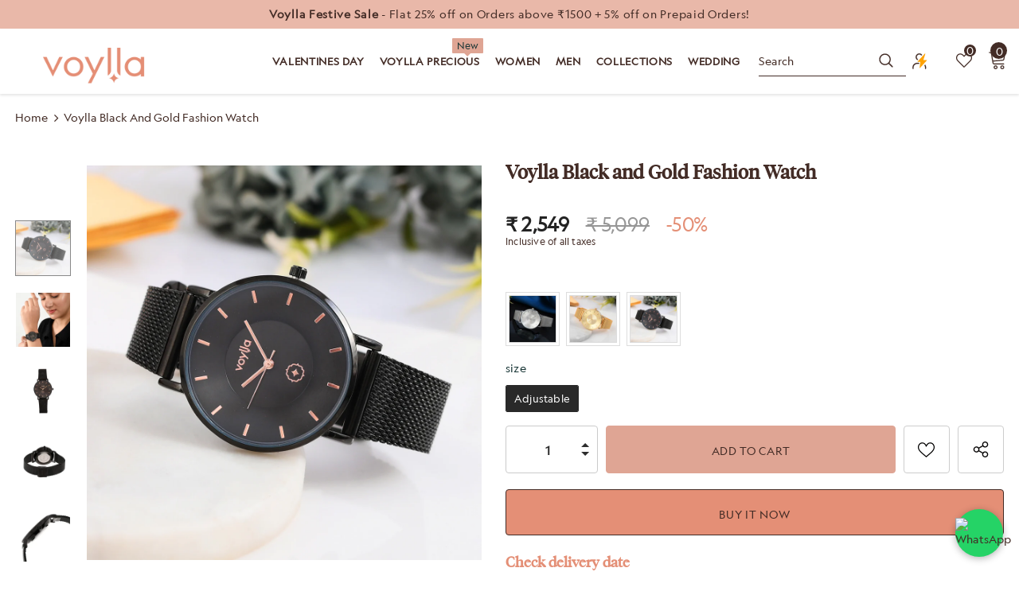

--- FILE ---
content_type: text/javascript
request_url: https://www.voylla.com/cdn/shop/t/142/assets/halo.js?v=109011719217107112321766763914
body_size: 29947
content:
!function(t){var e,a,o,i=t("body"),n=t(document),s=t("html"),r=t(window),l=".wrapper-overlay",d=t("#sidebar-cart"),c=(d.find(".btn-remove"),d.find(".cart-empty")),u=d.find(".mini-products-list"),p=d.find(".cart-footer"),_=localStorage.getItem("items")?JSON.parse(localStorage.getItem("items")):[],h=localStorage.getItem("compareArr")?JSON.parse(localStorage.getItem("compareArr")):[];localStorage.setItem("items",JSON.stringify(_)),localStorage.setItem("compareArr",JSON.stringify(h)),_.length&&(_=JSON.parse(localStorage.getItem("items"))),h.length&&(h=JSON.parse(localStorage.getItem("compareArr"))),n.ready(function(){e=t("[data-menu-mb-toogle]"),o=(a=t("#dropdown-cart")).find(".mini-products-list"),n.ajaxStart(function(){ella.isAjaxLoading=!0}),n.ajaxStop(function(){ella.isAjaxLoading=!1}),ella.init()});var g=r.innerWidth();r.off("resize.initMenuMobile").on("resize.initMenuMobile",function(){var e;clearTimeout(e),e=setTimeout(function(){var e=r.innerWidth();(e<1200&&g>=1200||e>=1200&&g<1200)&&(ella.showHideMenuMobile(),ella.initToggleMuiltiLangCurrency(),ella.addTextMuiltiOptionActive(t("#lang-switcher"),t("#lang-switcher [data-value].active"),t("[data-language-label]")),ella.addTextMuiltiOptionActive(t("#currencies"),t("#currencies [data-currency].active"),t("[data-currency-label]")),ella.initDropdownColFooter(),ella.dropdownCart(),ella.dropdownCustomer(),ella.stickyFixedTopMenu()),g=e},0)}),t("#shopify-section-collection-template-suppermarket").length||r.on("resize",function(){ella.setActiveViewModeMediaQuery()}),ella={ellaTimeout:null,isSidebarAjaxClick:!1,isAjaxLoading:!1,init:function(){this.closeHeaderTop(),this.closeAnnouncementBar(),this.showHideMenuMobile(),this.closeAllOnMobile(),this.initToggleGlobe(),this.initLiveChat(),this.initToggleMuiltiLangCurrency(),this.addTextMuiltiOptionActive(t("#lang-switcher"),t("#lang-switcher [data-value].active"),t("[data-language-label]")),this.addTextMuiltiOptionActive(t("#currencies"),t("#currencies [data-currency].active"),t("[data-currency-label]")),this.initDropdownColFooter(),this.initScrollTop(),this.dropdownCart(),this.initColorSwatchGrid(),this.initQuickshop(),this.dropdownCustomer(),this.initNewsLetterPopup(),this.addEventShowOptions(),this.changeQuantityAddToCart(),this.initAddToCart(),this.editCart(),this.beforeYouLeave(),this.initFreeShippingMessage(),this._videoPopup(),this.initProductReview(),this.showPopupShare(),this.copyText(),this.showPopupStoreAvailability(),this.homeMoreLess(),this.ask_an_expert_scroll(),this.hideSizechart(),i.hasClass("enable_hover_video_product_items")&&this.swapHoverVideo(),i.hasClass("template-index")||i.hasClass("template-page")||(this.initGroupedAddToCart(),this.initSliderFeaturedProducts()),t("[data-lookbook-icon]").length&&this.addEventLookbookModal(),t("[data-countdown]").length&&this.initCountdown(),this.initCountdownNormal(),this.checkbox_checkout(),this.checkbox_submit(),i.hasClass("template-page")&&(this.collectionProduct(),this.CollectionMenu()),t("[data-menu-tab]").length?this._multiHomepage():this.menu_ajax(),this.loaderScript(),this.initInfiniteScrollingHomepage(),t("[data-home-product-tabs]").length&&this.clickedActiveProductTabs(),t("[data-scroll-down]").length&&this.handleScrollDown(),this.loaderProductCard(),(i.hasClass("template-collection")||i.hasClass("template-search"))&&(this.historyAdapter(),this.initInfiniteScrolling(),this.initCompareIcons(),this.doAddOrRemoveCompare(),this.initCompareSelected()),(i.hasClass("template-collection")||i.hasClass("template-product"))&&this.loadJsonProductcard(),i.hasClass("template-collection")&&(this.filterToolbar(),t("[data-filter-type-tag]").length&&(this.filterSidebar(),this.hide_filter()),this.toggleVariantsForExpressOrder(),this.initExpressOrderAddToCart(),this.initSidebar(),this.subCollectionSlider(),this._showmore_html()),i.hasClass("template-search")&&this.initSidebar(),this.initOpenSidebar(),this.closeSidebar(),this.initChangeQuantityButtonEvent(),this.initQuantityInputChangeEvent(),this.removeCartItem(),this.initQuickView(),this.stickyFixedTopMenu(),this.openSearchForm(),i.hasClass("template-product")&&(this.initCustomerViewProductShop(),this.initProductMoreview(t("[data-more-view-product] .product-img-box")),this.initZoom(),this.initSoldOutProductShop(),this.productPageInitProductTabs(),this.changeSwatch("#add-to-cart-form .swatch :radio"),this.initStickyForProductFullWidth(),this.initStickyAddToCart(),this.wrapTable(),this._addonCompareColorPopup(),t(".frequently-bought-together-block").length>0&&this.initBundleProducts(),this.productRecomendation(),this.appendProductRecomendation(),this.notifyinStock(),this.initDropdownSubCategoriesAtSidebar(),this.initProductVideo(),t(".product-template-slider").length&&this._notifySoldoutSlider(),this.initSidebarProductSlider(),this.initCustomInfo()),i.hasClass("template-cart")&&(this._cartCountDown(),this._giftCard()),this.initWishListIcons(),this.doAddOrRemoveWishlish(),i.hasClass("template-page")&&t(".wishlist-page").length&&this.initWishLists(),1025>r.innerWidth()&&this.initToggleSubMenuMobile(),(i.hasClass("template-blog")||i.hasClass("template-article"))&&(this.initSidebarProductSlider(),this.initDropdownSubCategoriesAtSidebar())},showPopupStoreAvailability:function(){i.off("click.button_store",".store-availability-information__button").on("click.button_store",".store-availability-information__button",function(t){i.addClass("show_store_availability")}),i.off("click.close_store",".store-availabilities-modal__close").on("click.close_store",".store-availabilities-modal__close",function(t){i.removeClass("show_store_availability")}),i.on("click",function(e){0===t(e.target).closest(".store-availabilities-modal").length&&0===t(e.target).closest(".store-availability-information__button").length&&i.removeClass("show_store_availability")})},showPopupShare:function(){t(".icon-share").click(function(){t(".wrapper-social-popup").addClass("active")}),i.on("click",function(e){0===t(e.target).closest(".wrapper-social-popup").length&&0===t(e.target).closest(".icon-share").length&&t(".wrapper-social-popup").removeClass("active")}),t(".wrapper-social-popup .title-close svg").on("click",function(e){t(".wrapper-social-popup").removeClass("active")})},copyText:function(){var e=!1;i.off("click.copyText",".social-garment-link").on("click.copyText",".social-garment-link",function(a){if(!1==e){var o=t(this).find(".txt_copy");o.select(),document.execCommand("Copy"),o.val("Link copied"),e=!0}})},notifyinStock:function(){t("#soldOut-button").click(function(){"closed"!=t.cookie("soldOut")&&t.cookie("soldOut","closed",{expires:1,path:"/"})}),t("#ask_an_expert .actions .btn").click(function(){t.cookie("soldOut","",{expires:-1,path:"/"})})},sliderMegaMenu:function(){t(".featuredProductCarousel").length&&t(".featuredProductCarousel").slick({infinite:!1,slidesToShow:4,slidesToScroll:4,dots:!1,arrows:!0,autoplay:!1,get nextArrow(){if("layout_style_1170"==window.layout_style||"layout_style_flower"==window.layout_style)return this.nextArrow='<button type="button" aria-label="Next Product" class="slick-next"><svg viewBox="0 0 50 50"><path d="M 11.957031 13.988281 C 11.699219 14.003906 11.457031 14.117188 11.28125 14.308594 L 1.015625 25 L 11.28125 35.691406 C 11.527344 35.953125 11.894531 36.0625 12.242188 35.976563 C 12.589844 35.890625 12.867188 35.625 12.964844 35.28125 C 13.066406 34.933594 12.972656 34.5625 12.71875 34.308594 L 4.746094 26 L 48 26 C 48.359375 26.003906 48.695313 25.816406 48.878906 25.503906 C 49.058594 25.191406 49.058594 24.808594 48.878906 24.496094 C 48.695313 24.183594 48.359375 23.996094 48 24 L 4.746094 24 L 12.71875 15.691406 C 13.011719 15.398438 13.09375 14.957031 12.921875 14.582031 C 12.753906 14.203125 12.371094 13.96875 11.957031 13.988281 Z"></path></svg></button>';return this.nextArrow='<button type="button" aria-label="Next Product" class="slick-next"><svg viewBox="0 0 478.448 478.448" class="icon icon-chevron-right" id="icon-chevron-right"><g><g><polygon points="131.659,0 100.494,32.035 313.804,239.232 100.494,446.373 131.65,478.448 377.954,239.232"></polygon></g></g><g></g><g></g><g></g><g></g><g></g><g></g><g></g><g></g><g></g><g></g><g></g><g></g><g></g><g></g><g></g></svg></button>'},get prevArrow(){if("layout_style_1170"==window.layout_style||"layout_style_flower"==window.layout_style)return this.prevArrow='<button type="button" aria-label="Previous Product" class="slick-prev"><svg viewBox="0 0 50 50"><path d="M 11.957031 13.988281 C 11.699219 14.003906 11.457031 14.117188 11.28125 14.308594 L 1.015625 25 L 11.28125 35.691406 C 11.527344 35.953125 11.894531 36.0625 12.242188 35.976563 C 12.589844 35.890625 12.867188 35.625 12.964844 35.28125 C 13.066406 34.933594 12.972656 34.5625 12.71875 34.308594 L 4.746094 26 L 48 26 C 48.359375 26.003906 48.695313 25.816406 48.878906 25.503906 C 49.058594 25.191406 49.058594 24.808594 48.878906 24.496094 C 48.695313 24.183594 48.359375 23.996094 48 24 L 4.746094 24 L 12.71875 15.691406 C 13.011719 15.398438 13.09375 14.957031 12.921875 14.582031 C 12.753906 14.203125 12.371094 13.96875 11.957031 13.988281 Z"></path></svg></button>';return this.prevArrow='<button type="button" aria-label="Previous Product" class="slick-prev"><svg viewBox="0 0 370.814 370.814" class="icon icon-chevron-left" id="icon-chevron-left"><g><g><polygon points="292.92,24.848 268.781,0 77.895,185.401 268.781,370.814 292.92,345.961 127.638,185.401"></polygon></g></g><g></g><g></g><g></g><g></g><g></g><g></g><g></g><g></g><g></g><g></g><g></g><g></g><g></g><g></g><g></g></svg></button>'},speed:1e3,responsive:[{breakpoint:1450,settings:{slidesToShow:4,slidesToScroll:4,dots:!1,arrows:!0}},{breakpoint:1281,settings:{slidesToShow:4,slidesToScroll:4,dots:!1,arrows:!0}},{breakpoint:1025,settings:{slidesToShow:2,slidesToScroll:2,dots:!0,arrows:!1}},{breakpoint:992,settings:{slidesToShow:2,slidesToScroll:2,dots:!0,arrows:!1}},{breakpoint:768,settings:{slidesToShow:2,slidesToScroll:2,dots:!0,arrows:!1}},{breakpoint:370,settings:{slidesToShow:2,slidesToScroll:2,dots:!0,arrows:!1}}]})},subCollectionSlider:function(){t("[data-slider-sub-collection]").length&&t("[data-slider-sub-collection]").slick({infinite:!1,slidesToShow:8,slidesToScroll:8,dots:!1,arrows:!0,autoplay:!1,get nextArrow(){if("layout_style_1170"==window.layout_style||"layout_style_flower"==window.layout_style)return this.nextArrow='<button type="button" aria-label="Next" class="slick-next"><svg viewBox="0 0 50 50"><path d="M 11.957031 13.988281 C 11.699219 14.003906 11.457031 14.117188 11.28125 14.308594 L 1.015625 25 L 11.28125 35.691406 C 11.527344 35.953125 11.894531 36.0625 12.242188 35.976563 C 12.589844 35.890625 12.867188 35.625 12.964844 35.28125 C 13.066406 34.933594 12.972656 34.5625 12.71875 34.308594 L 4.746094 26 L 48 26 C 48.359375 26.003906 48.695313 25.816406 48.878906 25.503906 C 49.058594 25.191406 49.058594 24.808594 48.878906 24.496094 C 48.695313 24.183594 48.359375 23.996094 48 24 L 4.746094 24 L 12.71875 15.691406 C 13.011719 15.398438 13.09375 14.957031 12.921875 14.582031 C 12.753906 14.203125 12.371094 13.96875 11.957031 13.988281 Z"></path></svg></button>';return this.nextArrow='<button type="button" aria-label="Next" class="slick-next"><svg viewBox="0 0 478.448 478.448" class="icon icon-chevron-right" id="icon-chevron-right"><g><g><polygon points="131.659,0 100.494,32.035 313.804,239.232 100.494,446.373 131.65,478.448 377.954,239.232"></polygon></g></g><g></g><g></g><g></g><g></g><g></g><g></g><g></g><g></g><g></g><g></g><g></g><g></g><g></g><g></g><g></g></svg></button>'},get prevArrow(){if("layout_style_1170"==window.layout_style||"layout_style_flower"==window.layout_style)return this.prevArrow='<button type="button" aria-label="Previous" class="slick-prev"><svg viewBox="0 0 50 50"><path d="M 11.957031 13.988281 C 11.699219 14.003906 11.457031 14.117188 11.28125 14.308594 L 1.015625 25 L 11.28125 35.691406 C 11.527344 35.953125 11.894531 36.0625 12.242188 35.976563 C 12.589844 35.890625 12.867188 35.625 12.964844 35.28125 C 13.066406 34.933594 12.972656 34.5625 12.71875 34.308594 L 4.746094 26 L 48 26 C 48.359375 26.003906 48.695313 25.816406 48.878906 25.503906 C 49.058594 25.191406 49.058594 24.808594 48.878906 24.496094 C 48.695313 24.183594 48.359375 23.996094 48 24 L 4.746094 24 L 12.71875 15.691406 C 13.011719 15.398438 13.09375 14.957031 12.921875 14.582031 C 12.753906 14.203125 12.371094 13.96875 11.957031 13.988281 Z"></path></svg></button>';return this.prevArrow='<button type="button" aria-label="Previous" class="slick-prev"><svg viewBox="0 0 370.814 370.814" class="icon icon-chevron-left" id="icon-chevron-left"><g><g><polygon points="292.92,24.848 268.781,0 77.895,185.401 268.781,370.814 292.92,345.961 127.638,185.401"></polygon></g></g><g></g><g></g><g></g><g></g><g></g><g></g><g></g><g></g><g></g><g></g><g></g><g></g><g></g><g></g><g></g></svg></button>'},speed:1e3,responsive:[{breakpoint:1450,settings:{slidesToShow:6,slidesToScroll:6}},{breakpoint:1281,settings:{slidesToShow:5,slidesToScroll:5}},{breakpoint:1025,settings:{slidesToShow:4,slidesToScroll:4,dots:!0,arrows:!0}},{breakpoint:992,settings:{slidesToShow:4,slidesToScroll:4,dots:!0,arrows:!0}},{breakpoint:768,settings:{slidesToShow:3,slidesToScroll:3,dots:!0,arrows:!0}},{breakpoint:370,settings:{slidesToShow:2,slidesToScroll:2,dots:!0,arrows:!1}}]})},productCartslider:function(){t("[data-product-cart-slider]").length&&!t("[data-product-cart-slider]").hasClass("slick-slider")&&t("[data-product-cart-slider]").slick({infinite:!1,slidesToShow:1,slidesToScroll:1,get arrows(){if("layout_style_fullwidth"==window.layout_style)return this.arrows=!0;return this.arrows=!1},get dots(){if("layout_style_fullwidth"==window.layout_style)return this.dots=!1;return this.dots=!0},autoplay:!1,get nextArrow(){if("layout_style_1170"==window.layout_style||"layout_style_flower"==window.layout_style)return this.nextArrow='<button type="button" aria-label="Next Product" class="slick-next"><svg viewBox="0 0 50 50"><path d="M 11.957031 13.988281 C 11.699219 14.003906 11.457031 14.117188 11.28125 14.308594 L 1.015625 25 L 11.28125 35.691406 C 11.527344 35.953125 11.894531 36.0625 12.242188 35.976563 C 12.589844 35.890625 12.867188 35.625 12.964844 35.28125 C 13.066406 34.933594 12.972656 34.5625 12.71875 34.308594 L 4.746094 26 L 48 26 C 48.359375 26.003906 48.695313 25.816406 48.878906 25.503906 C 49.058594 25.191406 49.058594 24.808594 48.878906 24.496094 C 48.695313 24.183594 48.359375 23.996094 48 24 L 4.746094 24 L 12.71875 15.691406 C 13.011719 15.398438 13.09375 14.957031 12.921875 14.582031 C 12.753906 14.203125 12.371094 13.96875 11.957031 13.988281 Z"></path></svg></button>';if("layout_style_fullwidth"==window.layout_style||"layout_style_suppermarket"==window.layout_style)return this.nextArrow='<button type="button" aria-label="Next Product" class="slick-next"><svg viewBox="0 0 478.448 478.448" class="icon icon-chevron-right" id="icon-chevron-right"><g><g><polygon points="131.659,0 100.494,32.035 313.804,239.232 100.494,446.373 131.65,478.448 377.954,239.232"></polygon></g></g><g></g><g></g><g></g><g></g><g></g><g></g><g></g><g></g><g></g><g></g><g></g><g></g><g></g><g></g><g></g></svg></button>';return this.nextArrow='<button type="button" aria-label="Next Product" class="slick-next"><i class="fa fa-angle-right"></i></button>'},get prevArrow(){if("layout_style_1170"==window.layout_style||"layout_style_flower"==window.layout_style)return this.prevArrow='<button type="button" aria-label="Previous Product" class="slick-prev"><svg viewBox="0 0 50 50"><path d="M 11.957031 13.988281 C 11.699219 14.003906 11.457031 14.117188 11.28125 14.308594 L 1.015625 25 L 11.28125 35.691406 C 11.527344 35.953125 11.894531 36.0625 12.242188 35.976563 C 12.589844 35.890625 12.867188 35.625 12.964844 35.28125 C 13.066406 34.933594 12.972656 34.5625 12.71875 34.308594 L 4.746094 26 L 48 26 C 48.359375 26.003906 48.695313 25.816406 48.878906 25.503906 C 49.058594 25.191406 49.058594 24.808594 48.878906 24.496094 C 48.695313 24.183594 48.359375 23.996094 48 24 L 4.746094 24 L 12.71875 15.691406 C 13.011719 15.398438 13.09375 14.957031 12.921875 14.582031 C 12.753906 14.203125 12.371094 13.96875 11.957031 13.988281 Z"></path></svg></button>';if("layout_style_fullwidth"==window.layout_style||"layout_style_suppermarket"==window.layout_style)return this.prevArrow='<button type="button" aria-label="Previous Product" class="slick-prev"><svg viewBox="0 0 370.814 370.814" class="icon icon-chevron-left" id="icon-chevron-left"><g><g><polygon points="292.92,24.848 268.781,0 77.895,185.401 268.781,370.814 292.92,345.961 127.638,185.401"></polygon></g></g><g></g><g></g><g></g><g></g><g></g><g></g><g></g><g></g><g></g><g></g><g></g><g></g><g></g><g></g><g></g></svg></button>';return this.prevArrow='<button type="button" aria-label="Previous Product" class="slick-prev"><i class="fa fa-angle-left"></i></button>'},speed:1e3})},closeHeaderTop:function(){var e=t(".header-top"),a=e.find("[data-close-header-top]");"closed"==t.cookie("headerTop")?e.remove():e.css("opacity",1),a.off("click.closeHeaderTop").on("click.closeHeaderTop",function(a){a.preventDefault(),a.stopPropagation(),e.remove(),t.cookie("headerTop","closed",{expires:1,path:"/"})})},closeAnnouncementBar:function(){if(t(".home-announcement-sections").length){var e=t(".home-announcement"),a=e.find("[data-close-header-top]");"closed"==t.cookie("announcement")?e.remove():e.css("opacity",1),a.off("click.closeAnnouncement").on("click.closeAnnouncement",function(a){a.preventDefault(),a.stopPropagation(),e.remove(),t.cookie("announcement","closed",{expires:1,path:"/"})})}},showHideMenuMobile:function(){e.length&&e.is(":visible")&&e.off("click.showMenuMobile").on("click.showMenuMobile",function(e){e.preventDefault(),e.stopPropagation(),s.toggleClass("translate-overlay"),t(".close-menu-mb").toggleClass("menu-open"),t(".main-menu.jas-mb-style").css({overflow:""}),t(".site-nav").find("[data-toggle-menu-mb]").parent().next(".sub-menu-mobile").removeClass("sub-menu-open")})},closeAllOnMobile:function(){i.off("click.close",l).on("click.close",l,function(e){e.preventDefault(),e.stopPropagation(),s.removeClass("translate-overlay cart-show customer-show sidebar-open options-show"),t(".close-menu-mb").removeClass("menu-open"),i.removeClass("show_store_availability"),t(".main-menu.jas-mb-style").css({overflow:""}),t(".site-nav").find("[data-toggle-menu-mb]").parent().next(".sub-menu-mobile").removeClass("sub-menu-open"),t("body").hasClass("open_beforeYouLeave")&&0===t(e.target).closest("#before-you-leave").length&&0===t(e.target).closest(".search-form-wrapper").length&&t("body").removeClass("open_beforeYouLeave"),s.removeClass("search-open"),s.removeClass("search-dropdown-open"),t(".close-search-style-3").hide()})},initToggleGlobe:function(){t(".wrapper-icon").on("click",function(e){t(this).parent().toggleClass("active"),t(".lang-currency-groups").slideUp(400),t(".item-location").hasClass("active")&&t(".lang-currency-groups").slideDown(400),ella.initToggleMuiltiLangCurrency()}),i.on("click",function(e){t(".item-location").hasClass("active")&&0===t(event.target).closest(".item-location").length&&(e.preventDefault(),t(".item-location").removeClass("active"),t(".lang-currency-groups").slideUp(400))})},initLiveChat:function(){t(".live-wrapper-icon").on("click",function(e){t(this).parent().toggleClass("active")}),i.on("click",function(e){t(".live_help").hasClass("active")&&0===t(event.target).closest(".live_help").length&&(e.preventDefault(),t(".live_help").removeClass("active"))})},initToggleMuiltiLangCurrency:function(){var e=t(".lang-currency-groups").find(".btn-group").find(".dropdown-label");t(".lang-currency-groups-8").length?(t(document).on("click",".lang-currency-groups-8",function(e){t(".lang-currency-groups-8").toggleClass("show")}),t(document).on("click",function(e){var a=t(".home-slideshow .slide-action");t(".lang-currency-groups-8 ").hasClass("show")&&!a.has(e.target).length&&0===t(event.target).closest(".lang-currency-groups-8 ").length&&t(".lang-currency-groups-8 ").removeClass("show")})):e.length&&e.is(":visible")?(e.off("click.toggleMuiltiOption").on("click.toggleMuiltiOption",function(a){a.preventDefault(),a.stopPropagation();var o=t(this).next();o.is(":visible")?o.slideUp(300):(e.next(".dropdown-menu").hide(),o.slideDown(300))}),ella.hideMuiltiLangCurrency()):e.next(".dropdown-menu").css({display:""})},hideMuiltiLangCurrency:function(){n.off("click.hideMuiltiLangCurrency").on("click.hideMuiltiLangCurrency",function(e){var a=t(".lang-currency-groups .dropdown-menu");a.is(e.target)||a.has(e.target).length||a.slideUp(300)})},addTextMuiltiOptionActive:function(t,e,a){if(a.length){var o=e.html();t.prev(a).html(o)}},initInfiniteScrollingHomepage:function(){t("[data-new-arrivals-product]").each(function(){var e=t(this),a=e.find(".infinite-scrolling-homepage"),o=e.find(".infinite-scrolling-homepage a");a.length&&o.off("click.showMoreProduct").on("click.showMoreProduct",function(a){if(!t(this).hasClass("view-all-collection")){if(a.preventDefault(),a.stopPropagation(),t(this).hasClass("ajax-loading"))return!1;t(this).addClass("ajax-loading");var o=t(this).attr("data-collection"),i=t(this).attr("data-limit"),n=t(this).attr("data-total-products"),s=parseInt(t(this).attr("data-page"));t(this).hasClass("disabled")||ella.doAjaxInfiniteScrollingGetContentSection(n,o,i,s,a,e)}})})},doAjaxInfiniteScrollingGetContentSection(e,a,o,i,n,s){t.ajax({type:"get",url:window.router+"/collections/"+a,cache:!1,data:{view:"sorting",constraint:"limit="+o+"+page="+i},beforeSend:function(){ella.showLoading()},success:function(r){s.find(".products-grid").append(r);var l=s.find(".products-grid").find(".grid-item").length;if(t(r).length==o&&l<50?t(n.currentTarget).attr("data-page",i+1):e>50?t(n.currentTarget).text(window.inventory_text.view_all_collection).attr("href",window.router+"/collections/"+a).addClass("view-all-collection"):t(n.currentTarget).remove(),ella.checkNeedToConvertCurrency()&&Currency.convertAll(window.shop_currency,t("#currencies .active").attr("data-currency"),"span.money","money_format"),t(".shopify-product-reviews-badge").length&&t(".spr-badge").length)return window.SPR.registerCallbacks(),window.SPR.initRatingHandler(),window.SPR.initDomEls(),window.SPR.loadProducts(),window.SPR.loadBadges();t('[data-toggle="tooltip"]').tooltip(),ella.swapHoverVideo()},complete:function(){ella.hideLoading(),t(n.currentTarget).removeClass("ajax-loading"),t('[data-toggle="tooltip"]').tooltip(),ella.swapHoverVideo()}})},initSliderFeaturedProducts:function(){t("[data-featured-products]").each(function(){var e=t(this),a=e.find(".products-grid"),o=a.data("row"),i=t(".halo-product-content .pro-page [data-has-right-sidebar]");a.not(".slick-initialized")&&a.slick({get slidesToShow(){if(i.length)return this.slidesToShow=5;return this.slidesToShow=a.data("row")},get vertical(){if(a.hasClass("verticle")&&t(".relate-verticle").length)return this.vertical=!0;return this.vertical=!1},get slidesToScroll(){if(a.hasClass("verticle"))return this.slidesToScroll=1;return this.slidesToScroll=a.data("row")},speed:1e3,infinite:!1,get dots(){if(e.hasClass("has-banner")||"supermarket"==window.product_style||"surfup"==window.product_style)return this.dots=!0;return this.dots=!1},get nextArrow(){if("layout_style_1170"==window.layout_style||"layout_style_flower"==window.layout_style)return this.nextArrow='<button type="button" aria-label="Next Product" class="slick-next"><svg viewBox="0 0 50 50"><path d="M 11.957031 13.988281 C 11.699219 14.003906 11.457031 14.117188 11.28125 14.308594 L 1.015625 25 L 11.28125 35.691406 C 11.527344 35.953125 11.894531 36.0625 12.242188 35.976563 C 12.589844 35.890625 12.867188 35.625 12.964844 35.28125 C 13.066406 34.933594 12.972656 34.5625 12.71875 34.308594 L 4.746094 26 L 48 26 C 48.359375 26.003906 48.695313 25.816406 48.878906 25.503906 C 49.058594 25.191406 49.058594 24.808594 48.878906 24.496094 C 48.695313 24.183594 48.359375 23.996094 48 24 L 4.746094 24 L 12.71875 15.691406 C 13.011719 15.398438 13.09375 14.957031 12.921875 14.582031 C 12.753906 14.203125 12.371094 13.96875 11.957031 13.988281 Z"></path></svg></button>';if("layout_style_fullwidth"==window.layout_style||"layout_style_suppermarket"==window.layout_style||"layout_style_surfup"==window.layout_style)return this.nextArrow='<button type="button" aria-label="Next Product" class="slick-next"><svg viewBox="0 0 478.448 478.448" class="icon icon-chevron-right" id="icon-chevron-right"><g><g><polygon points="131.659,0 100.494,32.035 313.804,239.232 100.494,446.373 131.65,478.448 377.954,239.232"></polygon></g></g><g></g><g></g><g></g><g></g><g></g><g></g><g></g><g></g><g></g><g></g><g></g><g></g><g></g><g></g><g></g></svg></button>';return this.nextArrow='<button type="button" aria-label="Next Product" class="slick-next"><i class="fa fa-angle-right"></i></button>'},get prevArrow(){if("layout_style_1170"==window.layout_style||"layout_style_flower"==window.layout_style)return this.prevArrow='<button type="button" aria-label="Previous Product" class="slick-prev"><svg viewBox="0 0 50 50"><path d="M 11.957031 13.988281 C 11.699219 14.003906 11.457031 14.117188 11.28125 14.308594 L 1.015625 25 L 11.28125 35.691406 C 11.527344 35.953125 11.894531 36.0625 12.242188 35.976563 C 12.589844 35.890625 12.867188 35.625 12.964844 35.28125 C 13.066406 34.933594 12.972656 34.5625 12.71875 34.308594 L 4.746094 26 L 48 26 C 48.359375 26.003906 48.695313 25.816406 48.878906 25.503906 C 49.058594 25.191406 49.058594 24.808594 48.878906 24.496094 C 48.695313 24.183594 48.359375 23.996094 48 24 L 4.746094 24 L 12.71875 15.691406 C 13.011719 15.398438 13.09375 14.957031 12.921875 14.582031 C 12.753906 14.203125 12.371094 13.96875 11.957031 13.988281 Z"></path></svg></button>';if("layout_style_fullwidth"==window.layout_style||"layout_style_suppermarket"==window.layout_style||"layout_style_surfup"==window.layout_style)return this.prevArrow='<button type="button" aria-label="Previous Product" class="slick-prev"><svg viewBox="0 0 370.814 370.814" class="icon icon-chevron-left" id="icon-chevron-left"><g><g><polygon points="292.92,24.848 268.781,0 77.895,185.401 268.781,370.814 292.92,345.961 127.638,185.401"></polygon></g></g><g></g><g></g><g></g><g></g><g></g><g></g><g></g><g></g><g></g><g></g><g></g><g></g><g></g><g></g><g></g></svg></button>';return this.prevArrow='<button type="button" aria-label="Previous Product" class="slick-prev"><i class="fa fa-angle-left"></i></button>'},responsive:[{breakpoint:1400,settings:{get slidesToShow(){if(e.hasClass("has-banner"))return this.slidesToShow=3;if(o>5)return this.slidesToShow=5;if("supermarket"==window.product_style||"surfup"==window.product_style)return this.slidesToShow=4;return this.slidesToShow=2},get slidesToScroll(){if(e.hasClass("has-banner"))return this.slidesToScroll=3;if(a.hasClass("verticle"))return this.slidesToScroll=1;if(o>=4)return this.slidesToScroll=4;return o=3,this.slidesToScroll=3}}},{breakpoint:1200,settings:{dots:!0,arrows:!1,vertical:!1,get slidesToShow(){if(e.hasClass("has-banner"))return this.slidesToShow=2;if(o>=4)return this.slidesToShow=4;return o=3,this.slidesToShow=3},get slidesToScroll(){if(e.hasClass("has-banner"))return this.slidesToScroll=2;if(o>=4)return this.slidesToScroll=4;return o=3,this.slidesToScroll=3}}},{breakpoint:992,settings:{dots:!0,arrows:!1,vertical:!1,get slidesToShow(){if(o>=3)return this.slidesToShow=3;return this.slidesToShow=2},get slidesToScroll(){if(o>=3)return this.slidesToScroll=3;return this.slidesToScroll=2}}},{breakpoint:768,settings:{slidesToShow:2,slidesToScroll:2,arrows:!1,vertical:!1,dots:!0}}]})})},initSliderRelatedProduct:function(e){t("[data-related-products-slider]").each(function(){var a=t(this),o=a.find(".products-grid");t(".halo-product-content .pro-page [data-has-right-sidebar]"),o.not(".slick-initialized")&&o.slick({get slidesToShow(){return this.slidesToShow=e},get vertical(){if(o.hasClass("verticle")&&t(".relate-verticle").length)return this.vertical=!0;return this.vertical=!1},get slidesToScroll(){if(o.hasClass("verticle"))return this.slidesToScroll=1;return this.slidesToScroll=e},speed:1e3,infinite:!1,get dots(){if(a.hasClass("has-banner")||"supermarket"==window.product_style||"surfup"==window.product_style)return this.dots=!0;return this.dots=!1},get nextArrow(){if("layout_style_1170"==window.layout_style||"layout_style_flower"==window.layout_style)return this.nextArrow='<button type="button" aria-label="Next Product" class="slick-next"><svg viewBox="0 0 50 50"><path d="M 11.957031 13.988281 C 11.699219 14.003906 11.457031 14.117188 11.28125 14.308594 L 1.015625 25 L 11.28125 35.691406 C 11.527344 35.953125 11.894531 36.0625 12.242188 35.976563 C 12.589844 35.890625 12.867188 35.625 12.964844 35.28125 C 13.066406 34.933594 12.972656 34.5625 12.71875 34.308594 L 4.746094 26 L 48 26 C 48.359375 26.003906 48.695313 25.816406 48.878906 25.503906 C 49.058594 25.191406 49.058594 24.808594 48.878906 24.496094 C 48.695313 24.183594 48.359375 23.996094 48 24 L 4.746094 24 L 12.71875 15.691406 C 13.011719 15.398438 13.09375 14.957031 12.921875 14.582031 C 12.753906 14.203125 12.371094 13.96875 11.957031 13.988281 Z"></path></svg></button>';if("layout_style_fullwidth"==window.layout_style||"layout_style_suppermarket"==window.layout_style||"layout_style_surfup"==window.layout_style||"layout_home_14"==window.layout_home)return this.nextArrow='<button type="button" aria-label="Next Product" class="slick-next"><svg viewBox="0 0 478.448 478.448" class="icon icon-chevron-right" id="icon-chevron-right"><g><g><polygon points="131.659,0 100.494,32.035 313.804,239.232 100.494,446.373 131.65,478.448 377.954,239.232"></polygon></g></g><g></g><g></g><g></g><g></g><g></g><g></g><g></g><g></g><g></g><g></g><g></g><g></g><g></g><g></g><g></g></svg></button>';return this.nextArrow='<button type="button" aria-label="Next Product" class="slick-next"><i class="fa fa-angle-right"></i></button>'},get prevArrow(){if("layout_style_1170"==window.layout_style||"layout_style_flower"==window.layout_style)return this.prevArrow='<button type="button" aria-label="Previous Product" class="slick-prev"><svg viewBox="0 0 50 50"><path d="M 11.957031 13.988281 C 11.699219 14.003906 11.457031 14.117188 11.28125 14.308594 L 1.015625 25 L 11.28125 35.691406 C 11.527344 35.953125 11.894531 36.0625 12.242188 35.976563 C 12.589844 35.890625 12.867188 35.625 12.964844 35.28125 C 13.066406 34.933594 12.972656 34.5625 12.71875 34.308594 L 4.746094 26 L 48 26 C 48.359375 26.003906 48.695313 25.816406 48.878906 25.503906 C 49.058594 25.191406 49.058594 24.808594 48.878906 24.496094 C 48.695313 24.183594 48.359375 23.996094 48 24 L 4.746094 24 L 12.71875 15.691406 C 13.011719 15.398438 13.09375 14.957031 12.921875 14.582031 C 12.753906 14.203125 12.371094 13.96875 11.957031 13.988281 Z"></path></svg></button>';if("layout_style_fullwidth"==window.layout_style||"layout_style_suppermarket"==window.layout_style||"layout_style_surfup"==window.layout_style||"layout_home_14"==window.layout_home)return this.prevArrow='<button type="button" aria-label="Previous Product" class="slick-prev"><svg viewBox="0 0 370.814 370.814" class="icon icon-chevron-left" id="icon-chevron-left"><g><g><polygon points="292.92,24.848 268.781,0 77.895,185.401 268.781,370.814 292.92,345.961 127.638,185.401"></polygon></g></g><g></g><g></g><g></g><g></g><g></g><g></g><g></g><g></g><g></g><g></g><g></g><g></g><g></g><g></g><g></g></svg></button>';return this.prevArrow='<button type="button" aria-label="Previous Product" class="slick-prev"><i class="fa fa-angle-left"></i></button>'},responsive:[{breakpoint:1450,settings:{get slidesToShow(){if("layout_home_7"==window.layout_home)return this.slidesToShow=e-1;return this.slidesToShow=e},get slidesToScroll(){if("layout_home_7"==window.layout_home)return this.slidesToScroll=e-1;return this.slidesToScroll=e}}},{breakpoint:1400,settings:{get slidesToShow(){if("layout_home_7"==window.layout_home)return this.slidesToShow=e-1;return this.slidesToShow=e},get slidesToScroll(){if(o.hasClass("verticle"))return this.slidesToScroll=1;if("layout_home_7"==window.layout_home)return this.slidesToScroll=e-1;return this.slidesToScroll=e}}},{breakpoint:1200,settings:{dots:!0,arrows:!1,vertical:!1,get slidesToShow(){if(e>4)return this.slidesToShow=e-1;return this.slidesToShow=e},get slidesToScroll(){if(e>4)return this.slidesToScroll=e-1;return this.slidesToScroll=e}}},{breakpoint:992,settings:{dots:!0,arrows:!0,vertical:!1,get slidesToShow(){if(e>4)return this.slidesToShow=e-2;if(e>3)return this.slidesToShow=e-1;return this.slidesToShow=e},get slidesToScroll(){if(e>4)return this.slidesToScroll=e-2;if(e>3)return this.slidesToScroll=e-1;return this.slidesToScroll=e}}},{breakpoint:768,settings:{get slidesToShow(){if(e>4)return this.slidesToShow=e-3;if(e>3)return this.slidesToShow=e-2;if(e>2)return this.slidesToShow=e-1;return this.slidesToShow=e},get slidesToScroll(){if(e>4)return this.slidesToScroll=e-3;if(e>3)return this.slidesToScroll=e-2;if(e>2)return this.slidesToScroll=e-1;return this.slidesToScroll=e},arrows:!0,vertical:!1,dots:!0}}]})})},loaderProductCard:function(){var e=!1;t(document).ajaxStart(function(){e=!0}),t(document).ajaxStop(function(){e=!1});var a=t("[data-loader-product]"),o=function(){a.each(function(){var e=this.getBoundingClientRect().top,a=t(this);if(!a.hasClass("ajax-loaded")){var o=a.data("collection"),i=a.data("limit"),n=a.data("grid"),s=a.data("layout"),r=a.attr("sectionId");if(a.hasClass("suppermarket-featured-products"))var l="json-feature-suppermarket";else var l="list_product";e<window.innerHeight+10&&t.ajax({type:"get",url:window.router+"/collections/"+o,cache:!1,data:{view:l,constraint:"limit="+i+"+layout="+s+"+grid="+n+"+sectionId="+r},beforeSend:function(){a.addClass("ajax-loaded")},success:function(e){if(""!=o&&a.find(".products-grid").html(e),t('[data-toggle="tooltip"]').tooltip(),ella.swapHoverVideo(),t(".shopify-product-reviews-badge").length&&t(".spr-badge").length)return window.SPR.registerCallbacks(),window.SPR.initRatingHandler(),window.SPR.initDomEls(),window.SPR.loadProducts(),window.SPR.loadBadges()},complete:function(){if(void 0!=a.attr("data-featured-products-section")||void 0!=a.attr("data-featured-products-section-2")){if("carousel"==s){var e=a.find(".products-grid"),o=e.data("row"),i=t(".halo-product-content .pro-page [data-has-right-sidebar]");window.innerWidth<1200&&a.on("afterChange",function(e,a){var o=function(t,e){var a=t[0].getBoundingClientRect(),o=window.innerHeight||document.documentElement.clientHeight;return e=e||0,a.bottom>=0-e/1.5&&a.right>=0&&a.top<=o+e&&a.left<=(window.innerWidth||document.documentElement.clientWidth)};t(".product-item[data-product-id]").each(function(e,a){if(t(this),o(t(a),-100)){var i=t(this);if(!i[0].hasAttribute("data-json-product")){if(i.hasClass("json-loading"))return;i.addClass("json-loading");var n=i.find(".product-title").attr("href");t.ajax({type:"GET",url:n,data:{view:"get_json"},cache:!1,dataType:"html",success:function(t){var e=JSON.parse(t);i.attr("data-json-product",JSON.stringify(e))},complete:function(){i.removeClass("json-loading")}})}}})}),e.not(".slick-initialized")&&e.slick({get slidesToShow(){if(i.length)return this.slidesToShow=5;return this.slidesToShow=e.data("row")},get vertical(){if(e.hasClass("verticle"))return this.vertical=!0;return this.vertical=!1},get slidesToScroll(){if(e.hasClass("verticle"))return this.slidesToScroll=1;return this.slidesToScroll=e.data("row")},speed:1e3,infinite:!1,get dots(){if(a.hasClass("has-banner")||"layout_style_suppermarket"==window.layout_style||"layout_style_surfup"==window.layout_style||"layout_home_12"==window.layout_home)return this.dots=!0;return this.dots=!1},get nextArrow(){if("layout_style_1170"==window.layout_style||"layout_style_flower"==window.layout_style)return this.nextArrow='<button type="button" aria-label="Next Product" class="slick-next"><svg viewBox="0 0 50 50"><path d="M 11.957031 13.988281 C 11.699219 14.003906 11.457031 14.117188 11.28125 14.308594 L 1.015625 25 L 11.28125 35.691406 C 11.527344 35.953125 11.894531 36.0625 12.242188 35.976563 C 12.589844 35.890625 12.867188 35.625 12.964844 35.28125 C 13.066406 34.933594 12.972656 34.5625 12.71875 34.308594 L 4.746094 26 L 48 26 C 48.359375 26.003906 48.695313 25.816406 48.878906 25.503906 C 49.058594 25.191406 49.058594 24.808594 48.878906 24.496094 C 48.695313 24.183594 48.359375 23.996094 48 24 L 4.746094 24 L 12.71875 15.691406 C 13.011719 15.398438 13.09375 14.957031 12.921875 14.582031 C 12.753906 14.203125 12.371094 13.96875 11.957031 13.988281 Z"></path></svg></button>';if("layout_style_fullwidth"==window.layout_style||"layout_style_suppermarket"==window.layout_style||"layout_style_surfup"==window.layout_style||"layout_home_14"==window.layout_home)return this.nextArrow='<button type="button" aria-label="Next Product" class="slick-next"><svg viewBox="0 0 478.448 478.448" class="icon icon-chevron-right" id="icon-chevron-right"><g><g><polygon points="131.659,0 100.494,32.035 313.804,239.232 100.494,446.373 131.65,478.448 377.954,239.232"></polygon></g></g><g></g><g></g><g></g><g></g><g></g><g></g><g></g><g></g><g></g><g></g><g></g><g></g><g></g><g></g><g></g></svg></button>';return this.nextArrow='<button type="button" aria-label="Next Product" class="slick-next"><i class="fa fa-angle-right"></i></button>'},get prevArrow(){if("layout_style_1170"==window.layout_style||"layout_style_flower"==window.layout_style)return this.prevArrow='<button type="button" aria-label="Previous Product" class="slick-prev"><svg viewBox="0 0 50 50"><path d="M 11.957031 13.988281 C 11.699219 14.003906 11.457031 14.117188 11.28125 14.308594 L 1.015625 25 L 11.28125 35.691406 C 11.527344 35.953125 11.894531 36.0625 12.242188 35.976563 C 12.589844 35.890625 12.867188 35.625 12.964844 35.28125 C 13.066406 34.933594 12.972656 34.5625 12.71875 34.308594 L 4.746094 26 L 48 26 C 48.359375 26.003906 48.695313 25.816406 48.878906 25.503906 C 49.058594 25.191406 49.058594 24.808594 48.878906 24.496094 C 48.695313 24.183594 48.359375 23.996094 48 24 L 4.746094 24 L 12.71875 15.691406 C 13.011719 15.398438 13.09375 14.957031 12.921875 14.582031 C 12.753906 14.203125 12.371094 13.96875 11.957031 13.988281 Z"></path></svg></button>';if("layout_style_fullwidth"==window.layout_style||"layout_style_suppermarket"==window.layout_style||"layout_style_surfup"==window.layout_style||"layout_home_14"==window.layout_home)return this.prevArrow='<button type="button" aria-label="Previous Product" class="slick-prev"><svg viewBox="0 0 370.814 370.814" class="icon icon-chevron-left" id="icon-chevron-left"><g><g><polygon points="292.92,24.848 268.781,0 77.895,185.401 268.781,370.814 292.92,345.961 127.638,185.401"></polygon></g></g><g></g><g></g><g></g><g></g><g></g><g></g><g></g><g></g><g></g><g></g><g></g><g></g><g></g><g></g><g></g></svg></button>';return this.prevArrow='<button type="button" aria-label="Previous Product" class="slick-prev"><i class="fa fa-angle-left"></i></button>'},responsive:[{breakpoint:1450,settings:{get slidesToShow(){if(o>5){if("layout_home_7"==window.layout_home)return this.slidesToShow=o-2;return this.slidesToShow=o-1}if("layout_home_7"==window.layout_home)return this.slidesToShow=o-1;return this.slidesToShow=o},get slidesToScroll(){if(o>5){if("layout_home_7"==window.layout_home)return this.slidesToScroll=o-2;return this.slidesToScroll=o-1}if("layout_home_7"==window.layout_home)return this.slidesToScroll=o-1;return this.slidesToScroll=o}}},{breakpoint:1400,settings:{get slidesToShow(){if(a.hasClass("has-banner")){if(a.hasClass("layout_style_4"))return this.slidesToShow=2;return this.slidesToShow=3}if(o>5){if("layout_home_7"==window.layout_home)return this.slidesToShow=o-2;return this.slidesToShow=o-1}if("layout_home_7"==window.layout_home)return this.slidesToShow=o-1;return this.slidesToShow=o},get slidesToScroll(){if(a.hasClass("has-banner"))return this.slidesToScroll=3;if(e.hasClass("verticle"))return this.slidesToScroll=1;if(o>=4)return this.slidesToScroll=4;return o=3,this.slidesToScroll=3}}},{breakpoint:1281,dots:!0,arrows:!1,vertical:!1,settings:{get slidesToShow(){if(a.parents(".featured-products").hasClass("layout_style_7")&&a.hasClass("col-md-12"))return this.slidesToShow=2;if(o>=4)return this.slidesToScroll=4;return o=3,this.slidesToScroll=3},get slidesToScroll(){if(a.parents(".featured-products").hasClass("layout_style_7")&&a.hasClass("col-md-12"))return this.slidesToScroll=2;if(o>=4)return this.slidesToScroll=4;return o=3,this.slidesToScroll=3}}},{breakpoint:1200,settings:{dots:!0,arrows:!1,vertical:!1,get slidesToShow(){if(a.hasClass("has-banner"))return this.slidesToShow=2;if(o>=4)return this.slidesToShow=4;return o=3,this.slidesToShow=3},get slidesToScroll(){if(a.hasClass("has-banner"))return this.slidesToScroll=2;if(o>=4)return this.slidesToScroll=4;return o=3,this.slidesToScroll=3}}},{breakpoint:1025,dots:!0,arrows:!1,vertical:!1,settings:{get slidesToShow(){if(a.parents(".featured-products").hasClass("layout_style_7")&&a.hasClass("col-md-12"))return this.slidesToShow=2;if(o>=4)return this.slidesToScroll=4;return o=3,this.slidesToScroll=3},get slidesToScroll(){if(a.parents(".featured-products").hasClass("layout_style_7")&&a.hasClass("col-md-12"))return this.slidesToScroll=2;if(o>=4)return this.slidesToScroll=4;return o=3,this.slidesToScroll=3}}},{breakpoint:992,settings:{dots:!0,arrows:!1,vertical:!1,get slidesToShow(){if(!(o>=3)||a.hasClass("layout_style_5")||a.hasClass("layout_style_6"))return this.slidesToShow=2;return this.slidesToShow=3},get slidesToScroll(){if(!(o>=3)||a.hasClass("layout_style_5")||a.hasClass("layout_style_6"))return this.slidesToScroll=2;return this.slidesToScroll=3}}},{breakpoint:768,settings:{slidesToShow:2,slidesToScroll:2,arrows:!1,vertical:!1,dots:!0}}]})}if(ella.checkNeedToConvertCurrency()&&Currency.convertAll(window.shop_currency,t("#currencies .active").attr("data-currency"),"span.money","money_format"),t(".shopify-product-reviews-badge").length&&t(".spr-badge").length)return window.SPR.registerCallbacks(),window.SPR.initRatingHandler(),window.SPR.initDomEls(),window.SPR.loadProducts(),window.SPR.loadBadges()}}})}})};window.addEventListener("load",function t(){o(),window.addEventListener("scroll",o)})},collectionProduct:function(){t("[data-collection-product] .products-grid").each(function(){var e=t(this);e.not(".slick-initialized")&&e.slick({rows:2,slidesToShow:2,infinite:!1,dots:!0,speed:800,arrows:!1,responsive:[{breakpoint:1200,settings:{slidesPerRow:1,slidesToShow:2,rows:2}},{breakpoint:992,settings:{slidesPerRow:1,slidesToShow:2,rows:2}},{breakpoint:768,settings:{slidesPerRow:1,slidesToShow:2,dots:!0,rows:2}}]})})},CollectionMenu:function(){t("[data-collection-menu-slider]").each(function(){var e=t(this);e.not(".slick-initialized")&&e.slick({slidesToShow:e.data("rows"),slidesToScroll:1,dots:!1,infinite:!1,speed:800,get nextArrow(){if("layout_style_1170"==window.layout_style||"layout_style_flower"==window.layout_style)return this.nextArrow='<button type="button" aria-label="Next" class="slick-next"><svg viewBox="0 0 50 50"><path d="M 11.957031 13.988281 C 11.699219 14.003906 11.457031 14.117188 11.28125 14.308594 L 1.015625 25 L 11.28125 35.691406 C 11.527344 35.953125 11.894531 36.0625 12.242188 35.976563 C 12.589844 35.890625 12.867188 35.625 12.964844 35.28125 C 13.066406 34.933594 12.972656 34.5625 12.71875 34.308594 L 4.746094 26 L 48 26 C 48.359375 26.003906 48.695313 25.816406 48.878906 25.503906 C 49.058594 25.191406 49.058594 24.808594 48.878906 24.496094 C 48.695313 24.183594 48.359375 23.996094 48 24 L 4.746094 24 L 12.71875 15.691406 C 13.011719 15.398438 13.09375 14.957031 12.921875 14.582031 C 12.753906 14.203125 12.371094 13.96875 11.957031 13.988281 Z"></path></svg></button>';if("layout_style_fullwidth"==window.layout_style||"layout_style_suppermarket"==window.layout_style)return this.nextArrow='<button type="button" aria-label="Next" class="slick-next"><svg viewBox="0 0 478.448 478.448" class="icon icon-chevron-right" id="icon-chevron-right"><g><g><polygon points="131.659,0 100.494,32.035 313.804,239.232 100.494,446.373 131.65,478.448 377.954,239.232"></polygon></g></g><g></g><g></g><g></g><g></g><g></g><g></g><g></g><g></g><g></g><g></g><g></g><g></g><g></g><g></g><g></g></svg></button>';return this.nextArrow='<button type="button" aria-label="Next" class="slick-next"><i class="fa fa-angle-right"></i></button>'},get prevArrow(){if("layout_style_1170"==window.layout_style||"layout_style_flower"==window.layout_style)return this.prevArrow='<button type="button" aria-label="Previous" class="slick-prev"><svg viewBox="0 0 50 50"><path d="M 11.957031 13.988281 C 11.699219 14.003906 11.457031 14.117188 11.28125 14.308594 L 1.015625 25 L 11.28125 35.691406 C 11.527344 35.953125 11.894531 36.0625 12.242188 35.976563 C 12.589844 35.890625 12.867188 35.625 12.964844 35.28125 C 13.066406 34.933594 12.972656 34.5625 12.71875 34.308594 L 4.746094 26 L 48 26 C 48.359375 26.003906 48.695313 25.816406 48.878906 25.503906 C 49.058594 25.191406 49.058594 24.808594 48.878906 24.496094 C 48.695313 24.183594 48.359375 23.996094 48 24 L 4.746094 24 L 12.71875 15.691406 C 13.011719 15.398438 13.09375 14.957031 12.921875 14.582031 C 12.753906 14.203125 12.371094 13.96875 11.957031 13.988281 Z"></path></svg></button>';if("layout_style_fullwidth"==window.layout_style||"layout_style_suppermarket"==window.layout_style)return this.prevArrow='<button type="button" aria-label="Previous" class="slick-prev"><svg viewBox="0 0 370.814 370.814" class="icon icon-chevron-left" id="icon-chevron-left"><g><g><polygon points="292.92,24.848 268.781,0 77.895,185.401 268.781,370.814 292.92,345.961 127.638,185.401"></polygon></g></g><g></g><g></g><g></g><g></g><g></g><g></g><g></g><g></g><g></g><g></g><g></g><g></g><g></g><g></g><g></g></svg></button>';return this.prevArrow='<button type="button" aria-label="Previous" class="slick-prev"><i class="fa fa-angle-left"></i></button>'},responsive:[{breakpoint:1200,settings:{slidesToShow:6,slidesToScroll:6}},{breakpoint:992,settings:{slidesToShow:5,slidesToScroll:5}},{breakpoint:768,settings:{slidesToShow:4,slidesToScroll:4}},{breakpoint:480,settings:{slidesToShow:3,slidesToScroll:3}}]})})},initDropdownColFooter:function(){var e=t(".site-footer .dropdow-mb");window.innerWidth<768?e.length&&e.off("click.slideToggle").on("click.slideToggle",function(){t(this).next().slideToggle(),t(this).toggleClass("open")}):e.next().css({display:""})},initScrollTop:function(){var e=t("#back-top");r.scroll(function(){t(this).scrollTop()>220?e.fadeIn(400):e.fadeOut(400),t("[data-masonry]").length&&t(".site-nav-dropdown [data-masonry]").masonry({columnWidth:".grid-sizer",itemSelector:"[data-gridItem]"})}),e.off("click.scrollTop").on("click.scrollTop",function(e){return e.preventDefault(),e.stopPropagation(),t("html, body").animate({scrollTop:0},400),!1})},dropdownCustomer:function(){this.initDropdownCustomerTranslate(t("[data-user-mobile-toggle]"),"customer-show"),this.initDropdownCustomerTranslate(t(".header-05 .customer-links"),"customer-show"),window.innerWidth>=1200&&this.initDropdownCustomerTranslate(t("[data-user-pc-translate]"),"customer-show"),this.closeDropdownCustomerTranslate(),this.initDropdownCustomer()},initDropdownCustomerTranslate:function(t,e){t.length&&t.is(":visible")&&t.off("click.dropdownCustomerMobile").on("click.dropdownCustomerMobile",function(t){t.preventDefault(),t.stopPropagation(),s.addClass(e)})},closeTranslate:function(e,a){t(e).length&&i.off("click.closeCustomer",e).on("click.closeCustomer",e,function(t){t.preventDefault(),t.stopPropagation(),s.removeClass(a)})},closeDropdownCustomerTranslate:function(){ella.closeTranslate("#dropdown-customer .close-customer","customer-show")},appendCustomerForPCHeaderDefault:function(){var e=t(".header-default .header-panel-bt .customer-links"),a=t("#dropdown-customer");window.innerWidth>=1200?a.appendTo(e):a.appendTo(i)},appendCustomerForPCHeader05:function(){t(".header-05 .header-panel-bt .customer-links"),t("#dropdown-customer").appendTo(i)},appendCustomerForPCHeader07:function(){t(".header-07 .header-panel-bt .customer-links"),t("#dropdown-customer").appendTo(i)},doDropdownCustomerPCHeaderDefault:function(){var e=t("[data-dropdown-user]");window.innerWidth>=1200&&e.off("click.toogleCustomer").on("click.toogleCustomer",function(e){e.preventDefault(),e.stopPropagation(),t(this).siblings("#dropdown-customer").slideToggle()})},doDropdownCustomerPCHeader05:function(){t("[data-dropdown-user]").off("click.toogleCustomer").on("click.toogleCustomer",function(e){e.preventDefault(),e.stopPropagation(),t(this).siblings("#dropdown-customer").slideToggle()})},doDropdownCustomerPCHeader07:function(){t("[data-dropdown-user]").off("click.toogleCustomer").on("click.toogleCustomer",function(e){e.preventDefault(),e.stopPropagation(),t(this).siblings("#dropdown-customer").slideToggle()})},initDropdownCustomer:function(){var e=t(".site-header");e.hasClass("header-default")&&(this.appendCustomerForPCHeaderDefault(),this.doDropdownCustomerPCHeaderDefault()),e.hasClass("header-05")&&(this.appendCustomerForPCHeader05(),this.doDropdownCustomerPCHeader05()),e.hasClass("header-07")&&(this.appendCustomerForPCHeader07(),this.doDropdownCustomerPCHeader07())},dropdownCart:function(){this.closeDropdownCartTranslate(),this.initDropdownCartMobile(),this.initDropdownCartDesktop(),this.checkItemsInDropdownCart(),this.removeItemDropdownCart()},appendDropdownCartForMobile:function(){var e=t(".wrapper-top-cart");window.innerWidth<1200?a.appendTo(i):a.appendTo(e)},closeDropdownCartTranslate:function(){ella.closeTranslate("#dropdown-cart .close-cart","cart-show","#reload_page")},initDropdownCartMobile:function(){var e=t(".header-mb, [data-cart-header-parallax], [data-cart-header-02], [data-cart-header-04], [data-cart-header-05], [data-cart-header-supermarket], [data-cart-sidebar], .halo-sticky-toolbar-mobile").find("[data-cart-toggle]");t("body.template-cart").length?e.off("click.toogleDropdownCart").on("click.toogleDropdownCart",function(e){e.preventDefault(),e.stopPropagation(),t([document.documentElement,document.body]).animate({scrollTop:t(".wrapper-cart-template").offset().top-t(".main-menu").outerHeight()},500)}):e.off("click.initDropdownCartMobile").on("click.initDropdownCartMobile",function(t){t.preventDefault(),t.stopPropagation(),s.toggleClass("cart-show"),ella.productCartslider()})},initDropdownCartDesktop:function(){t(".site-header").hasClass("header-default-cart")&&(ella.appendDropdownCartForMobile(),ella.initDropdownCartForHeaderDefault())},addEventShowOptions:function(){var t="[data-show-options]";n.off("click.showOptions",t).on("click.showOptions",t,function(t){t.preventDefault(),t.stopPropagation(),s.toggleClass("options-show")}),ella.closeTranslate(".lang-currency-groups .close-option","options-show")},initDropdownCartForHeaderDefault:function(){var e=t(".wrapper-top-cart"),o=e.find("[data-cart-toggle]");o.length&&o.is(":visible")?t("body.template-cart").length?o.off("click.toogleDropdownCart").on("click.toogleDropdownCart",function(e){e.preventDefault(),e.stopPropagation(),t([document.documentElement,document.body]).animate({scrollTop:t(".wrapper-cart-template").offset().top-t(".main-menu").outerHeight()},1e3)}):"click"==window.dropdowncart_type?o.off("click.toogleDropdownCart").on("click.toogleDropdownCart",function(t){t.preventDefault(),t.stopPropagation(),e.toggleClass("is-open"),a.slideToggle()}):(o.hover(function(){var o=t("#dropdown-customer");o.is(":visible")&&o.hide(),e.hasClass("is-open")||(e.addClass("is-open"),a.slideDown())}),e.mouseleave(function(){e.hasClass("is-open")&&(e.removeClass("is-open"),a.slideUp())})):a.css("display","")},checkItemsInDropdownCart:function(){var t=a.find(".no-items"),e=a.find(".has-items");o.children().length?(e.show(),t.hide(),c.hide(),u.show(),p.show()):(e.hide(),t.show(),c.show(),u.hide(),p.hide())},removeItemDropdownCart:function(e){var o=a.find(".btn-remove"),i=a.find(".item-quantity");o.off("click.removeCartItem").on("click.removeCartItem",function(e){e.preventDefault(),e.stopPropagation();var a=t(this).parents(".item").attr("id");a=a.match(/\d+/g),productKey=t(this).parents(".item").data("key"),Shopify.removeItem(productKey,function(e){t("[data-key='"+productKey+"']").remove(),ella.doUpdateDropdownCart(e)})}),i.off("change.addCartItem").on("change.addCartItem",function(e){e.preventDefault(),e.stopPropagation();var a=t(this),o=a.closest("[data-key]").data("key"),i=parseInt(a.val());t(this).parents(".item").addClass("cur--change"),ella.doAjaxUpdatePopupCart(i,o)})},updateDropdownCart:function(){Shopify.getCart(function(t){ella.doUpdateDropdownCart(t)})},doUpdateDropdownCart:function(e){var i='<li class="item" data-key="{KEY}" id="cart-item-{ID}" data-product-id="{ID}"><a href="{URL}" class="product-image"><img src="{IMAGE}" alt="{TITLE}"></a><div class="product-details"><a class="product-name" href="{URL}">{TITLE}</a><div class="option"><small>{VARIANT}</small><a href="JavaScript:void(0);" class="product-details__edit" data-cart-edit aria-label="link" data-url="{URL}&view=cart_edit" data-id="{ID}" data-quantity="{QUANTITY}"><svg xmlns="http://www.w3.org/2000/svg" fill="#000000" viewBox="0 0 48 48" width="144px" height="144px"><path d="M 10.5 6 C 7.468 6 5 8.468 5 11.5 L 5 36 C 5 39.309 7.691 42 11 42 L 22.605469 42 C 22.858469 41.042 23.225516 39.759 23.728516 38 L 11 38 C 9.897 38 9 37.103 9 36 L 9 16 L 39 16 L 39 22.521484 C 39.427 22.340484 39.8615 22.188422 40.3125 22.107422 C 40.7065 22.036422 41.102859 21.992953 41.505859 22.001953 C 42.015859 22.001953 42.515 22.067641 43 22.181641 L 43 11.5 C 43 8.468 40.532 6 37.5 6 L 10.5 6 z M 13.5 20 A 1.50015 1.50015 0 1 0 13.5 23 L 15.5 23 A 1.50015 1.50015 0 1 0 15.5 20 L 13.5 20 z M 21.5 20 C 20.672 20 20 20.671 20 21.5 C 20 22.329 20.672 23 21.5 23 L 34.5 23 C 35.328 23 36 22.329 36 21.5 C 36 20.671 35.328 20 34.5 20 L 21.5 20 z M 41.498047 24 C 41.224047 24.001 40.946969 24.025172 40.667969 24.076172 C 39.783969 24.235172 38.939563 24.696156 38.226562 25.410156 L 26.427734 37.208984 C 26.070734 37.565984 25.807969 38.011141 25.667969 38.494141 L 24.097656 43.974609 C 24.025656 44.164609 23.993 44.365406 24 44.566406 C 24.013 44.929406 24.155594 45.288406 24.433594 45.566406 C 24.710594 45.843406 25.067688 45.986 25.429688 46 C 25.630688 46.007 25.834391 45.975344 26.025391 45.902344 L 31.505859 44.332031 C 31.988859 44.192031 32.431062 43.930266 32.789062 43.572266 L 44.589844 31.773438 C 45.303844 31.060437 45.764828 30.216031 45.923828 29.332031 C 45.973828 29.053031 45.997047 28.775953 45.998047 28.501953 C 46.001047 27.307953 45.540687 26.179312 44.679688 25.320312 C 43.820687 24.460313 42.692047 23.998 41.498047 24 z M 13.5 26 A 1.50015 1.50015 0 1 0 13.5 29 L 15.5 29 A 1.50015 1.50015 0 1 0 15.5 26 L 13.5 26 z M 21.5 26 C 20.672 26 20 26.671 20 27.5 C 20 28.329 20.672 29 21.5 29 L 31.808594 29 L 34.779297 26.027344 C 34.688297 26.010344 34.596 26 34.5 26 L 21.5 26 z M 13.5 32 A 1.50015 1.50015 0 1 0 13.5 35 L 15.5 35 A 1.50015 1.50015 0 1 0 15.5 32 L 13.5 32 z M 21.5 32 C 20.672 32 20 32.671 20 33.5 C 20 34.329 20.672 35 21.5 35 L 25.808594 35 L 28.808594 32 L 21.5 32 z"/></svg></a></div><div class="cart-collateral"><span class="price">{PRICE}</span></div><div class="quantity"><input class="item-quantity kv" min="0" name="quantity" id="updates_{ID}" data-qtt-id1="quantity_{ID}" value="{QUANTITY}" type="number" /><span class="error-message-input"></span></div></div><a href="javascript:void(0)" title="Remove This Item" class="btn-remove"><svg aria-hidden="true" data-prefix="fal" data-icon="times" role="img" xmlns="http://www.w3.org/2000/svg" viewBox="0 0 320 512" class="svg-inline--fa fa-times fa-w-10 fa-2x"><path fill="currentColor" d="M193.94 256L296.5 153.44l21.15-21.15c3.12-3.12 3.12-8.19 0-11.31l-22.63-22.63c-3.12-3.12-8.19-3.12-11.31 0L160 222.06 36.29 98.34c-3.12-3.12-8.19-3.12-11.31 0L2.34 120.97c-3.12 3.12-3.12 8.19 0 11.31L126.06 256 2.34 379.71c-3.12 3.12-3.12 8.19 0 11.31l22.63 22.63c3.12 3.12 8.19 3.12 11.31 0L160 289.94 262.56 392.5l21.15 21.15c3.12 3.12 8.19 3.12 11.31 0l22.63-22.63c3.12-3.12 3.12-8.19 0-11.31L193.94 256z" class=""></path></svg></a></li>';if(t("[data-cart-count]").text(e.item_count),t(".wrapper-cartCount").show(),a.find(".summary .price").html(Shopify.formatMoney(e.total_price,window.money_format)),t("#sidebar-cart").find(".cart-footer .notranslate").html(Shopify.formatMoney(e.total_price,window.money_format)),e.item_count>0){for(var n=t(".item.cur--change").data("product-id"),s=parseInt(t(".item.cur--change").find('input[name="quantity"]').data("line")),r=parseInt(t(".item.cur--change").find('input[name="quantity"]').val()),l=0;l<e.items.length;l++){var d=i,c=e.items[l].id,u=[];if(0==l&&o.html(""),d=(d=(d=(d=(d=(d=(d=(d=d.replace(/\{ID\}/g,e.items[l].id)).replace(/\{KEY\}/g,e.items[l].key)).replace(/\{URL\}/g,e.items[l].url)).replace(/\{TITLE\}/g,ella.translateText(e.items[l].product_title))).replace(/\{VARIANT\}/g,e.items[l].variant_title||"")).replace(/\{QUANTITY\}/g,e.items[l].quantity)).replace(/\{IMAGE\}/g,Shopify.resizeImage(e.items[l].image,"160x"))).replace(/\{PRICE\}/g,Shopify.formatMoney(e.items[l].price,window.money_format)),o.append(d),r>s&&s>0?t('#dropdown-cart [data-product-id="'+n+'"]').find(".error-message-input").html('<i class="fa fa-exclamation-circle"></i>'+window.inventory_text.warning_quantity+": "+s):t('#dropdown-cart [data-product-id="'+n+'"]').find(".error-message-input").text(""),t.ajax({url:"/products/"+e.items[l].handle+"?view=cart_edit",success:function(e){(u=t(e).find(".get_script_content").data("array_json").filter(function(t){return parseInt(t.id)===c})).length&&t('#dropdown-cart [data-product-id="'+c+'"]').find('[name="quantity"]').attr("data-line",u[0].value)}}),e.cart_level_discount_applications.length>0&&t("[data-cart-discount-wrapper]").length){var p=e.cart_level_discount_applications,_=p[0].title,h=p[0].total_allocated_amount;t("[data-cart-discount-wrapper]").show(),t("[data-cart-discount-title]").text(_),t("[data-cart-discount-amount]").html(Shopify.formatMoney(h,window.money_format))}else t("[data-cart-discount-wrapper]").hide()}t(".cart-sidebar-products").show(),ella.removeItemDropdownCart(e),ella.checkNeedToConvertCurrency()&&(Currency.convertAll(window.shop_currency,t("#currencies .active").attr("data-currency"),"#sidebar-cart span.money","money_format"),Currency.convertAll(window.shop_currency,t("#currencies .active").attr("data-currency"),"#dropdown-cart span.money","money_format"))}else t(".cart-sidebar-products").hide(),t(".wrapper-cartCount").hide();ella.initFreeShippingMessage(),ella.editCart(),ella.checkItemsInDropdownCart()},translateText:function(t){if(!window.multi_lang||0>t.indexOf("|"))return t;if(window.multi_lang){var e=t.split("|");return translator.isLang2()?e[1]:e[0]}},checkNeedToConvertCurrency:function(){return window.show_multiple_currencies&&Currency.currentCurrency!=shopCurrency||window.show_auto_currency},loadJsonProductcard:function(){if(window.innerWidth>1024)t(document).off("mouseover",".product-item[data-product-id]").on("mouseover",".product-item[data-product-id]",function(e){e.preventDefault();var a=t(this);if(!a[0].hasAttribute("data-json-product")){if(a.hasClass("json-loading"))return;a.addClass("json-loading");var o=a.find(".product-title").attr("href");t.ajax({type:"GET",url:o,data:{view:"get_json"},cache:!1,dataType:"html",success:function(t){var e=JSON.parse(t);a.attr("data-json-product",JSON.stringify(e))},complete:function(){a.removeClass("json-loading")}})}});else{var e=function(t,e){var a=t[0].getBoundingClientRect(),o=window.innerHeight||document.documentElement.clientHeight;return e=e||0,a.bottom>=0-e/1.5&&a.right>=0&&a.top<=o+e&&a.left<=(window.innerWidth||document.documentElement.clientWidth)};t(window).scroll(function(){t(".product-item[data-product-id]").each(function(a,o){if(t(this),e(t(o),-100)){var i=t(this);if(!i[0].hasAttribute("data-json-product")){if(i.hasClass("json-loading"))return;i.addClass("json-loading");var n=i.find(".product-title").attr("href");t.ajax({type:"GET",url:n,data:{view:"get_json"},cache:!1,dataType:"html",success:function(t){var e=JSON.parse(t);i.attr("data-json-product",JSON.stringify(e))},complete:function(){i.removeClass("json-loading")}})}}})})}},changeSwatchQs:function(){t(".selector-wrapper :radio").on("change",function(e){var a,o=t(this),i=t(this).parents(".product-item"),n=t(this).parents(".action"),s=i.data("json-product").variants,r=i.find(".option-color").data("option-position"),l=o.closest("[data-option-index]").data("option-index"),d=n.find(".swatch-element"),c=o.val(),u=n.find("[name=id]"),p=n.find(".selector-wrapper-1").find("input:checked").val(),_=n.find(".selector-wrapper-2").find("input:checked").val(),h=n.find(".selector-wrapper-3").find("input:checked").val();switch(d.removeClass("soldout"),d.find(":radio").prop("disabled",!1),l){case 0:var g=s.find(function(t){return 1==r?t.option2==c&&t.option1==_:2==r?t.option3==c&&t.option1==_:t.option1==c&&t.option2==_});if(void 0!=g)a=g;else{var f=s.find(function(t){return 1==r?t.option2==c:2==r?t.option3==c:t.option1==c});a=f}break;case 1:var g=s.find(function(t){return 1==r?t.option2==p&&t.option1==c&&t.option3==h:2==r?t.option3==p&&t.option1==c&&t.option2==h:t.option1==p&&t.option2==c&&t.option3==h});if(void 0!=g)a=g;else{var f=s.find(function(t){return 1==r?t.option2==p&&t.option1==c:2==r?t.option3==p&&t.option1==c:t.option1==p&&t.option2==c});a=f}break;case 2:var g=s.find(function(t){return 1==r?t.option2==p&&t.option1==_&&t.option3==c:2==r?t.option3==p&&t.option1==_&&t.option2==c:t.option1==p&&t.option2==_&&t.option3==c});void 0!=g&&(a=g)}if(void 0!=a){u.val(a.id);var $=t(this).val();a.compare_at_price>a.price?i.find("[data-compare-price-grid]").html(Shopify.formatMoney(a.compare_at_price,window.money_format)):i.find("[data-compare-price-grid]").html(""),i.find("[data-price-grid]").html(Shopify.formatMoney(a.price,window.money_format)),t(this).parents(".selector-wrapper").find(".form-label span").text($),ella.checkStatusSwatchQs(i,n)}}),t(".product-card__variant--popup--content select.single-option-selector").on("change",function(){var e,a=t(this),o=t(this).parents(".product-item"),i=t(this).parents(".action"),n=o.data("json-product").variants;o.find(".option-color").data("option-position");var s=a.data("option");o.find(".swatch-element");var r=a.val(),l=i.find("[name=id]"),d=i.find('[data-option="option1"]').val(),c=i.find('[data-option="option2"]').val();switch(i.find('[data-option="option3"]').val(),s){case"option1":var u=n.find(function(t){return t.option1==r&&t.option2==c&&t.available});e=void 0!=u?u:n.find(function(t){return t.option1==r&&t.available});break;case"option2":var u=n.find(function(t){return t.option1==d&&t.option2==r&&t.available});void 0!=u&&(e=u);break;case"option3":var u=n.find(function(t){return t.option1==d&&t.option2==c&&t.option3==r&&t.available});void 0!=u&&(e=u)}void 0!=e&&l.val(e.id);var p=t(this).val();t(this).parents(".selector-wrapper").find(".form-label span").text(p),ella.checkStatusSwatchQs(o,i)})},checkStatusSwatchQs:function(e,a){if(window.use_color_swatch){var o=e.data("json-product"),i=o.variants,n=e.find("[data-option-index]"),s=e.find(".option-color").data("option-position");void 0==a&&(a=e);var r=a.find('[data-option-index="0"]').find("input:checked").val(),l=a.find('[data-option-index="1"]').find("input:checked").val();a.find('[data-option-index="2"]').find("input:checked").val(),n.each(function(){var e=t(this).data("option-index"),o=t(this).find(".swatch-element");switch(e){case 0:o.each(function(){var e=t(this).data("value"),o=i.find(function(t){return 1==s?t.option2==e&&t.available:2==s?t.option3==e&&t.available:t.option1==e&&t.available}),n=i.find(function(t){return 1==s?t.option2==e:2==s?t.option3==e:t.option1==e});void 0==o?void 0==n?(t(this).addClass("unavailable"),t(this).removeClass("soldout"),t(this).removeClass("available"),t(this).find(":radio").prop("checked",!1)):(t(this).addClass("soldout"),t(this).removeClass("unavailable"),t(this).removeClass("available"),t(this).find(":radio").prop("disabled",!1),a.find("[data-btn-addtocart]").addClass("unavailable").attr("disable")):(t(this).removeClass("soldout"),t(this).removeClass("unavailable"),t(this).addClass("available"),t(this).find(":radio").prop("disabled",!1),a.find("[data-btn-addtocart]").removeClass("unavailable").removeAttr("disable"))});break;case 1:o.each(function(){var e=t(this).data("value"),o=i.find(function(t){return 1==s?t.option2==r&&t.option1==e&&t.available:2==s?t.option3==r&&t.option1==e&&t.available:t.option1==r&&t.option2==e&&t.available}),n=i.find(function(t){return 1==s?t.option2==r&&t.option1==e:2==s?t.option3==r&&t.option1==e:t.option1==r&&t.option2==e});void 0==o?void 0==n?(t(this).addClass("unavailable"),t(this).removeClass("soldout"),t(this).removeClass("available"),t(this).find(":radio").prop("checked",!1)):(t(this).addClass("soldout"),t(this).removeClass("unavailable"),t(this).removeClass("available"),t(this).find(":radio").prop("disabled",!1),a.find("[data-btn-addtocart]").addClass("unavailable").attr("disable")):(t(this).removeClass("soldout"),t(this).removeClass("unavailable"),t(this).addClass("available"),t(this).find(":radio").prop("disabled",!1),a.find("[data-btn-addtocart]").removeClass("unavailable").removeAttr("disable"))});break;case 2:o.each(function(){var e=t(this).data("value"),o=i.find(function(t){return 1==s?t.option2==r&&t.option1==l&&t.option3==e&&t.available:2==s?t.option3==r&&t.option1==l&&t.option2==e&&t.available:t.option1==r&&t.option2==l&&t.option3==e&&t.available}),n=i.find(function(t){return 1==s?t.option2==r&&t.option1==l&&t.option3==e:2==s?t.option3==r&&t.option1==l&&t.option2==e:t.option1==r&&t.option2==l&&t.option3==e});void 0==o?void 0==n?(t(this).addClass("unavailable"),t(this).removeClass("soldout"),t(this).removeClass("available"),t(this).find(":radio").prop("checked",!1)):(t(this).addClass("soldout"),t(this).removeClass("unavailable"),t(this).removeClass("available"),t(this).find(":radio").prop("disabled",!1),a.find("[data-btn-addtocart]").addClass("unavailable").attr("disable")):(t(this).removeClass("soldout"),t(this).removeClass("unavailable"),t(this).addClass("available"),t(this).find(":radio").prop("disabled",!1),a.find("[data-btn-addtocart]").removeClass("unavailable").removeAttr("disable"))})}}),a.find(".swatch-element.soldout").find("input:checked").length?a.find("[data-btn-addtocart]").addClass("disabled").attr("disabled",!0):a.find("[data-btn-addtocart]").removeClass("disabled").removeAttr("disabled"),a.find(".selector-wrapper:not(.option-color)").each(function(){t(this).find(".swatch-element").find("input:checked").length<1&&(t(this).find(".swatch-element.available").length?t(this).find(".swatch-element.available").eq("0").find("label").trigger("click"):t(this).find(".swatch-element.soldout").eq("0").find("label").trigger("click"))})}else{var o=e.data("json-product"),i=o.variants,n=e.find(".product-card__variant--popup--content [data-option]"),s=e.find(".option-color").data("option-position"),r=a.find('.product-card__variant--popup--content [data-option="option1"]').val(),l=a.find('.product-card__variant--popup--content [data-option="option2"]').val();a.find('.product-card__variant--popup--content [data-option="option3"]').val(),n.each(function(){var e=t(this).data("option-index"),a=t(this).find("option");switch(e){case 0:a.each(function(){var e=t(this).val();void 0==i.find(function(t){return t.option1==e&&t.available})?void 0==i.find(function(t){return t.option1==e})?(t(this).addClass("unavailable"),t(this).removeClass("soldOut"),t(this).attr("disabled","disabled")):(t(this).addClass("soldOut"),t(this).removeClass("unavailable"),t(this).removeAttr("disabled","disabled")):(t(this).removeAttr("disabled","disabled"),t(this).removeClass("soldOut"),t(this).removeClass("unavailable"))});break;case 1:a.each(function(){var e=t(this).val();void 0==i.find(function(t){return t.option1==r&&t.option2==e&&t.available})?void 0==i.find(function(t){return t.option1==r&&t.option2==e})?(t(this).addClass("unavailable"),t(this).removeClass("soldOut"),t(this).attr("disabled","disabled")):(t(this).addClass("soldOut"),t(this).removeClass("unavailable"),t(this).removeAttr("disabled","disabled")):(t(this).removeAttr("disabled","disabled"),t(this).removeClass("soldOut"),t(this).removeClass("unavailable"))});break;case 2:a.each(function(){var e=t(this).val();void 0==i.find(function(t){return t.option1==r&&t.option2==l&&t.option3==e&&t.available})?void 0==i.find(function(t){return t.option1==r&&t.option2==l&&t.option3==e})?(t(this).addClass("unavailable"),t(this).removeClass("soldOut"),t(this).attr("disabled","disabled")):(t(this).addClass("soldOut"),t(this).removeClass("unavailable"),t(this).removeAttr("disabled","disabled")):(t(this).removeAttr("disabled","disabled"),t(this).removeClass("soldOut"),t(this).removeClass("unavailable"))})}}),a.find(".product-card__variant--popup--content .single-option-selector").find("option.soldOut:selected").length?a.find("[data-btn-addtocart]").addClass("disabled").attr("disabled",!0):a.find("[data-btn-addtocart]").removeClass("disabled").removeAttr("disabled")}},initQuickshop:function(){i.off("click.quickshop").on("click.quickshop","[data-init-quickshop]",function(e){e.preventDefault(),e.stopPropagation();var a=t(this),o=a.parents(".product-item"),i=a.parents(".action");o.find(".option-color"),a.parents(".action").addClass("show-popup-qs"),ella.changeSwatchQs(),o.data("json-product"),ella.checkStatusSwatchQs(o,i),a.parents(".action").find(".selector-wrapper:not(.option-color)").each(function(){t(this).find(".swatch-element:not(.soldout):not(.unavailable)").eq("0").find("label").trigger("click")}),ella.stickySidebar()}),i.off("click.cancelquickshop").on("click.cancelquickshop","[data-cancel-swatch-qs]",function(){t(this).parents(".action").removeClass("show-popup-qs")})},initColorSwatchGrid:function(){i.off("click.toggleClass").on("click.toggleClass",".item-swatch li label",function(){t(this).parents(".inner-top").find(".action").removeClass("show-popup-qs");var e=t(this),a=e.attr("data-title").replace(/^\s+|\s+$/g,""),o=e.closest(".grid-item"),i=o.closest(".sidebar-widget-product");e.parents(".item-swatch").find("li label").removeClass("active"),e.addClass("active");var n=t(this).parents(".product-item").data("json-product"),s=[],r=t(this).data("id-product"),l=o.find("a").attr("href");if(o.find("a:not(.btn-cancel):not(.number-showmore)").attr("href",l.split("?variant=")[0]+"?variant="+r),!0==window.product_variant_name&&("layout_style_surfup"==window.layout_style?o.find(".product-title").hasClass("change-text")?o.find(".product-title").find("[data-change-title]").text(a):o.find(".product-title").addClass("change-text").append("<span data-change-title>"+a+"</span>"):o.find(".product-title").hasClass("change-text")?o.find(".product-title").find("[data-change-title]").html('<span class="line"> - </span>'+a):o.find(".product-title").addClass("change-text").append('<span data-change-title><span class="line"> - </span></span>'+a+"</span>")),void 0!=e.data("with-one-option")){var d=e.data("quantity");o.find('[name="id"]').val(e.data("with-one-option")),d>0?(o.find("[data-btn-addtocart]").removeClass("disabled").removeAttr("disabled"),o.find("[data-btn-addtocart]").text(window.inventory_text.add_to_cart)):(o.find("[data-btn-addtocart]").addClass("disabled").attr("disabled","disabled"),o.find("[data-btn-addtocart]").text(window.inventory_text.sold_out));var c=e.data("price"),u=e.data("compare_at_price");u>c?o.find("[data-compare-price-grid]").html(Shopify.formatMoney(u,window.money_format)):o.find("[data-compare-price-grid]").html(""),o.find("[data-price-grid]").html(Shopify.formatMoney(c,window.money_format))}else{void 0!=n&&ella.checkStatusSwatchQs(t(this).parents(".product-item")),t(".template-collection").length?t(this).parents(".product-collection").hasClass("products-list")?o.find(".product-details").find('[data-value="'+a+'"]').find("label").trigger("click"):o.find(".action:eq(0)").find('[data-value="'+a+'"]').find("label").trigger("click"):o.find('[data-value="'+a+'"]').find("label").trigger("click");var c=e.data("price"),u=e.data("compare_at_price");u>c?o.find("[data-compare-price-grid]").html(Shopify.formatMoney(u,window.money_format)):o.find("[data-compare-price-grid]").html(""),o.find("[data-price-grid]").html(Shopify.formatMoney(c,window.money_format))}if(void 0!=n)var s=n.media.filter(function(t){return t.alt===a});if(s.length>0&&"variant_grouped"==window.color_swatch_style){if(s.length>1)var p=2;else var p=s.length;for(var _=0;_<p;_++)o.find('picture[data-index="'+_+'"] > *').attr("srcset",s[_].src)}else{var h=e.data("img");if(i.length&&(h=h.replace("800x","large")),h)return o.find(".product-grid-image > picture > *, .product-grid-image > img").attr({srcset:h}),!1}}),i.off("click.showmore").on("click.showmore",".item-swatch-more a",function(){t(this).parents(".item-swatch").toggleClass("show--more"),t(this).parents(".item-swatch").hasClass("show--more")?t(this).children().text("-"):t(this).children().text("+")})},showLoading:function(){t(".loading-modal").show()},hideLoading:function(){t(".loading-modal").hide()},showModal:function(e){t(e).fadeIn(500),ella.ellaTimeout=setTimeout(function(){t(e).fadeOut(500)},5e3)},translateBlock:function(t){window.multi_lang&&translator.isLang2()&&translator.doTranslate(t)},closeLookbookModal:function(){t(".ajax-lookbook-modal").fadeOut(500)},addEventLookbookModal:function(){i.off("click.addEvenLookbookModal touchstart.addEvenLookbookModal","[data-lookbook-icon]").on("click.addEvenLookbookModal touchstart.addEvenLookbookModal","[data-lookbook-icon]",function(e){e.preventDefault(),e.stopPropagation();var a=t(this).data("handle"),o=t(this);ella.doAjaxAddLookbookModal(a,o),n.off("click.closeLookbookModal").on("click.closeLookbookModal","[data-close-lookbook-modal], .ajax-lookbook-modal .overlay",function(){return ella.closeLookbookModal(),!1})})},doAjaxAddLookbookModal:function(e,a){var o,i,n=t(a).offset(),s=n.top,r=n.left,l=a.innerWidth(),d=t(".ajax-lookbook-modal").innerWidth();window.innerWidth>767?(i=r>d+31?"calc("+r+"px - "+d+"px + 2px)":"calc("+r+"px + "+l+"px - 2px)",o=s-d/2+"px"):(i=0,o=s-30+"px"),ella.isAjaxLoading||t.ajax({type:"get",url:window.router+"/products/"+e+"?view=json",success:function(e){t(".ajax-lookbook-modal").css({left:i,top:o}),t(".ajax-lookbook-modal .lookbook-content").html(e),ella.translateBlock(".lookbook-content"),t(".ajax-lookbook-modal").fadeIn(500)},error:function(e,a){t(".ajax-error-message").text(t.parseJSON(e.responseText).description),ella.showModal(".ajax-error-modal")}})},clickedActiveProductTabs:function(){t("[data-home-product-tabs]").each(function(){var e=t(this),a=e.find(".list-product-tabs").find("[data-product-tabTop]"),o=e.find("[data-product-TabContent]"),i=e.find(".list-product-tabs .tab-links.active"),n=e.find(".product-tabs-content .tab-content.active");ella.doAjaxProductTabs(i.data("href"),n.find(".loading"),n.find(".products-grid"),e.attr("sectionid")),a.off("click").on("click",function(i){if(i.preventDefault(),i.stopPropagation(),!t(this).hasClass("active")&&!t(this).hasClass("active")){var n=t(this),s=t(n.data("target"));a.removeClass("active"),o.removeClass("active"),s.find(".products-grid").hasClass("slick-initialized")||ella.doAjaxProductTabs(n.data("href"),s.find(".loading"),s.find(".products-grid"),e.attr("sectionid")),n.addClass("active"),s.addClass("active")}})})},doAjaxProductTabs:function(e,a,o,i){t("[data-home-product-tabs]"),t.ajax({type:"get",url:e,data:{constraint:"sectionId="+i},beforeSend:function(){a.text("Loading ... please wait ...")},success:function(i){a.hide(),"/collections/?view=json"==e?a.text("Please link to collections").show():(o.html(t(i).find(".grid-items").html()),o.hasClass("slick-initialized")||ella.initProductTabsSlider(o.parent()),ella.checkNeedToConvertCurrency()&&Currency.convertAll(window.shop_currency,t("#currencies .active").attr("data-currency"),"span.money","money_format"),ella.translateBlock("[data-home-product-tabs]"),ella.initColorSwatchGrid(),ella.initWishListIcons(),ella.ellaTimeout=setTimeout(function(){if(t(".shopify-product-reviews-badge").length&&t(".spr-badge").length)return window.SPR.registerCallbacks(),window.SPR.initRatingHandler(),window.SPR.initDomEls(),window.SPR.loadProducts(),window.SPR.loadBadges()},1e3)),t('[data-toggle="tooltip"]').tooltip(),ella.swapHoverVideo()},error:function(t,e){a.text("Sorry, there are no products in this collection").show()}})},initProductTabsSlider:function(e){e.each(function(){var e=t(this),a=e.find(".products-grid"),o=a.data("row");a.not(".slick-initialized")&&a.find(".grid-item").length&&a.slick({slidesToShow:a.data("row"),slidesToScroll:a.data("row"),dots:!1,infinite:!1,speed:1e3,get nextArrow(){if("layout_style_1170"==window.layout_style||"layout_style_flower"==window.layout_style)return this.nextArrow='<button type="button" aria-label="Next Product" class="slick-next"><svg viewBox="0 0 50 50"><path d="M 11.957031 13.988281 C 11.699219 14.003906 11.457031 14.117188 11.28125 14.308594 L 1.015625 25 L 11.28125 35.691406 C 11.527344 35.953125 11.894531 36.0625 12.242188 35.976563 C 12.589844 35.890625 12.867188 35.625 12.964844 35.28125 C 13.066406 34.933594 12.972656 34.5625 12.71875 34.308594 L 4.746094 26 L 48 26 C 48.359375 26.003906 48.695313 25.816406 48.878906 25.503906 C 49.058594 25.191406 49.058594 24.808594 48.878906 24.496094 C 48.695313 24.183594 48.359375 23.996094 48 24 L 4.746094 24 L 12.71875 15.691406 C 13.011719 15.398438 13.09375 14.957031 12.921875 14.582031 C 12.753906 14.203125 12.371094 13.96875 11.957031 13.988281 Z"></path></svg></button>';if("layout_style_fullwidth"==window.layout_style||"layout_style_suppermarket"==window.layout_style)return this.nextArrow='<button type="button" aria-label="Next Product" class="slick-next"><svg viewBox="0 0 478.448 478.448" class="icon icon-chevron-right" id="icon-chevron-right"><g><g><polygon points="131.659,0 100.494,32.035 313.804,239.232 100.494,446.373 131.65,478.448 377.954,239.232"></polygon></g></g><g></g><g></g><g></g><g></g><g></g><g></g><g></g><g></g><g></g><g></g><g></g><g></g><g></g><g></g><g></g></svg></button>';return this.nextArrow='<button type="button" aria-label="Next Product" class="slick-next"><i class="fa fa-angle-right"></i></button>'},get prevArrow(){if("layout_style_1170"==window.layout_style||"layout_style_flower"==window.layout_style)return this.prevArrow='<button type="button" aria-label="Previous Product" class="slick-prev"><svg viewBox="0 0 50 50"><path d="M 11.957031 13.988281 C 11.699219 14.003906 11.457031 14.117188 11.28125 14.308594 L 1.015625 25 L 11.28125 35.691406 C 11.527344 35.953125 11.894531 36.0625 12.242188 35.976563 C 12.589844 35.890625 12.867188 35.625 12.964844 35.28125 C 13.066406 34.933594 12.972656 34.5625 12.71875 34.308594 L 4.746094 26 L 48 26 C 48.359375 26.003906 48.695313 25.816406 48.878906 25.503906 C 49.058594 25.191406 49.058594 24.808594 48.878906 24.496094 C 48.695313 24.183594 48.359375 23.996094 48 24 L 4.746094 24 L 12.71875 15.691406 C 13.011719 15.398438 13.09375 14.957031 12.921875 14.582031 C 12.753906 14.203125 12.371094 13.96875 11.957031 13.988281 Z"></path></svg></button>';if("layout_style_fullwidth"==window.layout_style||"layout_style_suppermarket"==window.layout_style)return this.prevArrow='<button type="button" aria-label="Previous Product" class="slick-prev"><svg viewBox="0 0 370.814 370.814" class="icon icon-chevron-left" id="icon-chevron-left"><g><g><polygon points="292.92,24.848 268.781,0 77.895,185.401 268.781,370.814 292.92,345.961 127.638,185.401"></polygon></g></g><g></g><g></g><g></g><g></g><g></g><g></g><g></g><g></g><g></g><g></g><g></g><g></g><g></g><g></g><g></g></svg></button>';return this.prevArrow='<button type="button" aria-label="Previous Product" class="slick-prev"><i class="fa fa-angle-left"></i></button>'},responsive:[{breakpoint:1200,settings:{dots:!0,arrows:!1,get slidesToShow(){if(e.hasClass("sections-has-banner"))return this.slidesToShow=2;if(o>=4)return this.slidesToShow=4;return o=3,this.slidesToShow=3},get slidesToScroll(){if(e.hasClass("sections-has-banner"))return this.slidesToScroll=2;if(o>=4)return this.slidesToScroll=4;return o=3,this.slidesToScroll=3}}},{breakpoint:992,settings:{dots:!0,arrows:!1,get slidesToShow(){if(e.hasClass("sections-has-banner"))return this.slidesToShow=2;if(o>=3)return this.slidesToShow=3;this.slidesToShow=2},get slidesToScroll(){if(e.hasClass("sections-has-banner"))return this.slidesToScroll=2;if(o>=3)return this.slidesToScroll=3;return this.slidesToScroll=2}}},{breakpoint:768,settings:{slidesToShow:2,slidesToScroll:2,arrows:!1,dots:!0}}]})})},initProductReview:function(){setInterval(function(){if(!t(".spr-reviews").hasClass("slick-initialized")&&t(".product-template-skin-1").length){if(t(".spr-reviews").find(".spr-review").length){var e=t(".spr-reviews");e.slick({slidesToShow:2,slidesToScroll:1,get arrows(){if("layout_style_fullwidth"==window.layout_style)return this.arrows=!0;return this.arrows=!1},get dots(){if("layout_style_fullwidth"==window.layout_style)return this.dots=!1;return this.dots=!0},infinite:!0,speed:1e3,get centerMode(){if("layout_style_flower"==window.layout_style)return this.centerMode=!1;return this.centerMode=!0},centerPadding:"20%",get nextArrow(){if("layout_style_1170"==window.layout_style||"layout_style_flower"==window.layout_style)return this.nextArrow='<button type="button" aria-label="Next" class="slick-next"><svg viewBox="0 0 50 50"><path d="M 11.957031 13.988281 C 11.699219 14.003906 11.457031 14.117188 11.28125 14.308594 L 1.015625 25 L 11.28125 35.691406 C 11.527344 35.953125 11.894531 36.0625 12.242188 35.976563 C 12.589844 35.890625 12.867188 35.625 12.964844 35.28125 C 13.066406 34.933594 12.972656 34.5625 12.71875 34.308594 L 4.746094 26 L 48 26 C 48.359375 26.003906 48.695313 25.816406 48.878906 25.503906 C 49.058594 25.191406 49.058594 24.808594 48.878906 24.496094 C 48.695313 24.183594 48.359375 23.996094 48 24 L 4.746094 24 L 12.71875 15.691406 C 13.011719 15.398438 13.09375 14.957031 12.921875 14.582031 C 12.753906 14.203125 12.371094 13.96875 11.957031 13.988281 Z"></path></svg></button>';if("layout_style_fullwidth"==window.layout_style||"layout_style_suppermarket"==window.layout_style)return this.nextArrow='<button type="button" aria-label="Next" class="slick-next"><svg viewBox="0 0 478.448 478.448" class="icon icon-chevron-right" id="icon-chevron-right"><g><g><polygon points="131.659,0 100.494,32.035 313.804,239.232 100.494,446.373 131.65,478.448 377.954,239.232"></polygon></g></g><g></g><g></g><g></g><g></g><g></g><g></g><g></g><g></g><g></g><g></g><g></g><g></g><g></g><g></g><g></g></svg></button>';return this.nextArrow='<button type="button" aria-label="Next" class="slick-next"><i class="fa fa-angle-right"></i></button>'},get prevArrow(){if("layout_style_1170"==window.layout_style||"layout_style_flower"==window.layout_style)return this.prevArrow='<button type="button" aria-label="Previous" class="slick-prev"><svg viewBox="0 0 50 50"><path d="M 11.957031 13.988281 C 11.699219 14.003906 11.457031 14.117188 11.28125 14.308594 L 1.015625 25 L 11.28125 35.691406 C 11.527344 35.953125 11.894531 36.0625 12.242188 35.976563 C 12.589844 35.890625 12.867188 35.625 12.964844 35.28125 C 13.066406 34.933594 12.972656 34.5625 12.71875 34.308594 L 4.746094 26 L 48 26 C 48.359375 26.003906 48.695313 25.816406 48.878906 25.503906 C 49.058594 25.191406 49.058594 24.808594 48.878906 24.496094 C 48.695313 24.183594 48.359375 23.996094 48 24 L 4.746094 24 L 12.71875 15.691406 C 13.011719 15.398438 13.09375 14.957031 12.921875 14.582031 C 12.753906 14.203125 12.371094 13.96875 11.957031 13.988281 Z"></path></svg></button>';if("layout_style_fullwidth"==window.layout_style||"layout_style_suppermarket"==window.layout_style)return this.prevArrow='<button type="button" aria-label="Previous" class="slick-prev"><svg viewBox="0 0 370.814 370.814" class="icon icon-chevron-left" id="icon-chevron-left"><g><g><polygon points="292.92,24.848 268.781,0 77.895,185.401 268.781,370.814 292.92,345.961 127.638,185.401"></polygon></g></g><g></g><g></g><g></g><g></g><g></g><g></g><g></g><g></g><g></g><g></g><g></g><g></g><g></g><g></g><g></g></svg></button>';return this.prevArrow='<button type="button" aria-label="Previous" class="slick-prev"><i class="fa fa-angle-left"></i></button>'},responsive:[{breakpoint:1200,settings:{slidesToShow:2}},{breakpoint:992,settings:{slidesToShow:1}},{breakpoint:480,settings:{slidesToShow:1,centerMode:!1}}]}),e.find(".spr-review").each(function(){t(this).find(".spr-review-header-byline").appendTo(t(this).find(".spr-review-footer")),e.find(".spr-pagination").remove()})}}else if(t(".product-template-surfup").length&&0==t(".spr-review-header .spr-review-footer").length){var e=t(".spr-reviews");e.find(".spr-review").each(function(){t(this).find(".spr-review-footer").appendTo(t(this).find(".spr-review-header"))})}},1e3)},initProductVideo:function(){t("[data-load-video]").length&&(t("[data-load-video]").on("click",function(e){if(e.preventDefault(),e.stopPropagation(),t(this).hide(),t(this).next(".fluid-width-video-wrapper").show(),t(this).next(".fluid-width-video-wrapper").find("video").length)t(this).next(".fluid-width-video-wrapper").find("video").get(0).play();else{var a,o;a=t(this).next(".fluid-width-video-wrapper").find("iframe").get(0),o={event:"command",func:"playVideo"},null!=a&&null!=o&&a.contentWindow.postMessage(JSON.stringify(o),"*")}}),t(".custom-block-banner .fluid-width-video-wrapper").on("click",function(e){t(this).hasClass("autoplay")?(t(this).find("video").get(0).play(),t(this).removeClass("autoplay")):(t(this).find("video").get(0).pause(),t(this).addClass("autoplay"))}))},initCountdown:function(){t("[data-countdown]").each(function(){var e=t(this),a=e.data("countdown-value");e.countdown(a,function(e){t(this).html(e.strftime('<div class="clock-item"><span class="num">%D</span><span>'+window.inventory_text.days+'</span></div><div class="clock-item"><span class="num">%H</span><span>'+window.inventory_text.hours+'</span></div><div class="clock-item"><span class="num">%M</span><span>'+window.inventory_text.mins+'</span></div><div class="clock-item"><span class="num">%S</span><span>'+window.inventory_text.secs+"</span></div>"))})})},initCountdownNormal:function(){t("[data-countdown-normal]").each(function(){var e=t(this),a=e.data("countdown-value");e.hasClass("countdown-suppermarket")?"supermarket"==window.product_style?e.countdown(a,function(e){t(this).html(e.strftime('<div class="clock-item"><span class="num">%D</span><span>:</span></div><div class="clock-item"><span class="num">%H</span><span>:</span></div><div class="clock-item"><span class="num">%M</span><span>:</span></div><div class="clock-item"><span class="num">%S</span></div>'))}):e.countdown(a,function(e){t(this).html(e.strftime('<div class="clock-item day"><span class="num">%D<span>d</span></span></div><div class="clock-item"><span class="num">%H</span>:</div><div class="clock-item"><span class="num">%M</span>:</div><div class="clock-item"><span class="num">%S</span></div>'))}):"supermarket"==window.product_style?e.countdown(a,function(e){t(this).html(e.strftime('<div class="clock-item"><span class="num">%D</span><span> days</span></div><div class="clock-item"><span class="num">%H</span>&nbsp;:</div><div class="clock-item"><span class="num">%M</span>&nbsp;:</div><div class="clock-item"><span class="num">%S</span></div>'))}):e.countdown(a,function(e){t(this).html(e.strftime('<div class="clock-item"><span class="num">%D</span><span>D</span>:</div><div class="clock-item"><span class="num">%H</span><span>H</span>:</div><div class="clock-item"><span class="num">%M</span><span>M</span>:</div><div class="clock-item"><span class="num">%S</span><span>S</span></div>'))})})},initToggleSubMenuMobile:function(){var e=t(".main-menu.jas-mb-style");t(".site-nav").find("[data-toggle-menu-mb]").off("click.dropdownMenu").on("click.dropdownMenu",function(a){a.preventDefault(),a.stopPropagation();var o=t(this).parent().next(".sub-menu-mobile");t(".header-bottom .header-mb").is(":visible")&&(o.hasClass("sub-menu-open")?o.removeClass("sub-menu-open"):(o.addClass("sub-menu-open").css({overflow:""}),e.animate({scrollTop:0},0),e.css({overflow:"hidden"})))}),ella.linkClickToggleSubMenuMobile(e)},linkClickToggleSubMenuMobile:function(e){var a=t(".site-nav .dropdown"),o=a.find("[data-toggle-menu-mb]"),n=t(".sub-menu-mobile .menu-mb-title");o.length&&(i.off("click.current").on("click.current",".site-nav .dropdown",function(a){a.stopPropagation(),t(".header-bottom .header-mb").is(":visible")&&(t(this).children(".sub-menu-mobile").addClass("sub-menu-open").css({overflow:""}),e.animate({scrollTop:0},0),window.innerWidth<1200&&e.css({overflow:"hidden"}))}),a.find(".menu__moblie").on("click",function(t){t.stopPropagation()}),n.off("click.closeMenu").on("click.closeMenu",function(a){a.preventDefault(),a.stopPropagation(),t(this).parent().hasClass("bg")?t(this).parent().parent().removeClass("sub-menu-open"):t(this).parent().removeClass("sub-menu-open"),t(this).closest(".menu-lv-2").length||e.css({overflow:""})}))},openEmailModalWindow:function(t){t.fadeIn(1e3)},closeEmailModalWindow:function(e,a){e.fadeOut(1e3),(e.find('input[name="dismiss"]').prop("checked")||!e.find('input[name="dismiss"]').length)&&t.cookie("emailSubcribeModal","closed",{expires:a,path:"/"})},initNewsLetterPopup:function(){if(window.newsletter_popup){var e=t("[data-newsletter]"),a=e.find(".close-window"),o=e.data("delay"),i=e.data("expire"),n=e.find(".halo-modal-content");"closed"!=t.cookie("emailSubcribeModal")&&!1==window.hidden_newsletter&&(ella.ellaTimeout=setTimeout(function(){ella.openEmailModalWindow(e)},o)),t("[data-toolbar-newsletter]").length&&t("[data-modal-newsletter]").on("click",function(){ella.openEmailModalWindow(e)}),a.click(function(t){t.preventDefault(),ella.closeEmailModalWindow(e,i)}),e.on("click",function(t){n.is(t.target)||n.has(t.target).length||ella.closeEmailModalWindow(e,i)}),t("#mc_embed_signup form").submit(function(){""!=t("#mc_embed_signup .email").val()&&ella.closeEmailModalWindow(e,i)})}},initSidebarProductSlider:function(){t("[data-sidebar-product]").each(function(){var e=t(this).find(".products-grid");e.not(".slick-initialized")&&e.slick({slidesToShow:1,slidesToScroll:1,infinite:!1,speed:800,get dots(){if("layout_style_1170"==window.layout_style||"layout_style_flower"==window.layout_style||"layout_style_suppermarket"==window.layout_style)return this.dots=!0;return this.dots=!1},get arrows(){if("layout_style_suppermarket"==window.layout_style)return this.arrows=!1;return this.arrows=!0},get nextArrow(){if("layout_style_1170"==window.layout_style||"layout_style_flower"==window.layout_style)return this.nextArrow='<button type="button" aria-label="Next Product" class="slick-next"><svg viewBox="0 0 50 50"><path d="M 11.957031 13.988281 C 11.699219 14.003906 11.457031 14.117188 11.28125 14.308594 L 1.015625 25 L 11.28125 35.691406 C 11.527344 35.953125 11.894531 36.0625 12.242188 35.976563 C 12.589844 35.890625 12.867188 35.625 12.964844 35.28125 C 13.066406 34.933594 12.972656 34.5625 12.71875 34.308594 L 4.746094 26 L 48 26 C 48.359375 26.003906 48.695313 25.816406 48.878906 25.503906 C 49.058594 25.191406 49.058594 24.808594 48.878906 24.496094 C 48.695313 24.183594 48.359375 23.996094 48 24 L 4.746094 24 L 12.71875 15.691406 C 13.011719 15.398438 13.09375 14.957031 12.921875 14.582031 C 12.753906 14.203125 12.371094 13.96875 11.957031 13.988281 Z"></path></svg></button>';if("layout_style_fullwidth"==window.layout_style||"layout_style_suppermarket"==window.layout_style)return this.nextArrow='<button type="button" aria-label="Next Product" class="slick-next"><svg viewBox="0 0 478.448 478.448" class="icon icon-chevron-right" id="icon-chevron-right"><g><g><polygon points="131.659,0 100.494,32.035 313.804,239.232 100.494,446.373 131.65,478.448 377.954,239.232"></polygon></g></g><g></g><g></g><g></g><g></g><g></g><g></g><g></g><g></g><g></g><g></g><g></g><g></g><g></g><g></g><g></g></svg></button>';return this.nextArrow='<button type="button" aria-label="Next Product" class="slick-next"><i class="fa fa-angle-right"></i></button>'},get prevArrow(){if("layout_style_1170"==window.layout_style||"layout_style_flower"==window.layout_style)return this.prevArrow='<button type="button" aria-label="Previous Product" class="slick-prev"><svg viewBox="0 0 50 50"><path d="M 11.957031 13.988281 C 11.699219 14.003906 11.457031 14.117188 11.28125 14.308594 L 1.015625 25 L 11.28125 35.691406 C 11.527344 35.953125 11.894531 36.0625 12.242188 35.976563 C 12.589844 35.890625 12.867188 35.625 12.964844 35.28125 C 13.066406 34.933594 12.972656 34.5625 12.71875 34.308594 L 4.746094 26 L 48 26 C 48.359375 26.003906 48.695313 25.816406 48.878906 25.503906 C 49.058594 25.191406 49.058594 24.808594 48.878906 24.496094 C 48.695313 24.183594 48.359375 23.996094 48 24 L 4.746094 24 L 12.71875 15.691406 C 13.011719 15.398438 13.09375 14.957031 12.921875 14.582031 C 12.753906 14.203125 12.371094 13.96875 11.957031 13.988281 Z"></path></svg></button>';if("layout_style_fullwidth"==window.layout_style||"layout_style_suppermarket"==window.layout_style)return this.prevArrow='<button type="button" aria-label="Previous Product" class="slick-prev"><svg viewBox="0 0 370.814 370.814" class="icon icon-chevron-left" id="icon-chevron-left"><g><g><polygon points="292.92,24.848 268.781,0 77.895,185.401 268.781,370.814 292.92,345.961 127.638,185.401"></polygon></g></g><g></g><g></g><g></g><g></g><g></g><g></g><g></g><g></g><g></g><g></g><g></g><g></g><g></g><g></g><g></g></svg></button>';return this.prevArrow='<button type="button" aria-label="Previous Product" class="slick-prev"><i class="fa fa-angle-left"></i></button>'}})})},initOpenSidebar:function(){var e=".sidebar-label";t(e).length&&i.off("click.openSidebar").on("click.openSidebar",e,function(){s.addClass("sidebar-open")})},closeSidebar:function(){ella.closeTranslate(".sidebar .close-sidebar","sidebar-open")},initSidebar:function(){this.initSidebarProductSlider(),this.initOpenSidebar(),this.closeSidebar(),this.initDropdownSubCategoriesAtSidebar(),this.initToggleWidgetTitleSidebarFilter()},initDropdownSubCategoriesAtSidebar:function(){i.off("click.toggleSubCategories").on("click.toggleSubCategories",".sidebar-links li.dropdown",function(e){e.stopPropagation();var a=t(this),o=a.find("> .dropdown-cat");a.hasClass("open")?(a.removeClass("open"),o.slideUp()):(a.addClass("open"),o.slideDown())}),i.off("click.linktoCollection").on("click.linktoCollection",".sidebar-links li.dropdown a",function(t){t.stopPropagation()})},historyAdapter:function(){t('[data-section-type="collection-template"]').length&&History.Adapter.bind(window,"statechange",function(){if(History.getState(),!ella.isSidebarAjaxClick){ella.queryParams();var t=ella.ajaxCreateUrl();ella.doAjaxToolbarGetContent(t),ella.doAjaxSidebarGetContent(t)}ella.isSidebarAjaxClick=!1})},queryParams:function(){if(Shopify.queryParams={},location.search.length)for(var t,e=0,a=location.search.substr(1).split("&");e<a.length;e++)(t=a[e].split("=")).length>1&&(Shopify.queryParams[decodeURIComponent(t[0])]=decodeURIComponent(t[1]))},filterAjaxClick:function(t){delete Shopify.queryParams.page;var e=ella.ajaxCreateUrl(t);ella.isSidebarAjaxClick=!0,History.pushState({param:Shopify.queryParams},e,e)},ajaxCreateUrl:function(e){delete Shopify.queryParams.constraint;var a=t.param(Shopify.queryParams).replace(/%2B/g,"+");return e?""!=a?e+"?"+a:e:location.pathname+"?"+a},filterToolbar:function(){this.queryParams(),this.setTextForLimitedFilter(),this.ajaxFilterSortby(),this.ajaxFilterLimit(),this.addEventViewModeLayout()},setTextForSortbyFilter:function(){var e=t("[data-sortby]"),a=e.find(".label-tab"),o=a.find(".label-text"),i=a.next().find("li.active").text();if(o.text(i),Shopify.queryParams.sort_by){var n=Shopify.queryParams.sort_by,s=e.find('span[data-href="'+n+'"]'),r=s.text();o.text(r),a.next().find("li").removeClass("active"),s.parent().addClass("active")}},setTextForLimitedFilter:function(){var e=t("[data-limited-view]"),a=e.find(".label-tab"),o=a.find(".label-text"),i=a.next().find("li.active").text();if(o.text(i),e.length){var n=e.find("li.active span").data("value"),s=e.find('span[data-value="'+n+'"]'),r=s.text();o.text(r),a.next().find("li").removeClass("active"),s.parent().addClass("active")}},ajaxFilterSortby:function(){var e="[data-sortby] li span",a=t(e);i.off("click.sortBy",e).on("click.sortBy",e,function(e){if(e.preventDefault(),e.stopPropagation(),!t(this).parent().hasClass("active")){Shopify.queryParams.sort_by=t(this).attr("data-href"),ella.filterAjaxClick();var o=ella.ajaxCreateUrl();ella.doAjaxToolbarGetContent(o)}a.closest(".dropdown-menu").prev().trigger("click")})},ajaxFilterLimit:function(){var e="[data-limited-view] li span",a=t(e);i.off("click.sortBy",e).on("click.sortBy",e,function(e){e.preventDefault(),e.stopPropagation();var o=t(this);if(!o.parent().hasClass("active")){var i=""+o.data("value");t("[data-limited-view] .label-tab .label-text").text(i),ella.doAjaxLimitGetContent(i)}a.closest(".dropdown-menu").prev().trigger("click")})},doAjaxLimitGetContent:function(e){ella.isAjaxLoading||t.ajax({type:"Post",url:"/cart.js",data:{"attributes[pagination]":e},success:function(t){window.location.reload()},error:function(e,a){t(".ajax-error-message").text(t.parseJSON(e.responseText).description),ella.showModal(".ajax-error-modal")},dataType:"json"})},doAjaxToolbarGetContent:function(e){ella.isAjaxLoading||t.ajax({type:"get",url:e,beforeSend:function(){ella.showLoading()},success:function(e){ella.ajaxMapData(e),ella.initColorSwatchGrid(),ella.setTextForSortbyFilter(),ella.initSidebarProductSlider(),ella.initCountdownNormal(),t('[data-toggle="tooltip"]').tooltip(),ella.swapHoverVideo()},error:function(e,a){t(".ajax-error-message").text(t.parseJSON(e.responseText).description),ella.showModal(".ajax-error-modal")},complete:function(){ella.hideLoading()}})},filterSidebar:function(){this.queryParams(),this.ajaxFilterTags(),this.ajaxFilterClearTags(),this.ajaxFilterClearAll()},ajaxFilterTags:function(){i.off("click.filterTags").on("click.filterTags",".sidebar-tags .list-tags a, .refined .selected-tag",function(e){e.preventDefault(),e.stopPropagation();var a=[];if(Shopify.queryParams.constraint&&(a=Shopify.queryParams.constraint.split("+")),!window.enable_sidebar_multiple_choice&&!t(this).prev().is(":checked")){var o=t(this).closest(".sidebar-tags, .refined-widgets").find("input:checked");if(o.length){var i=o.val();if(i){var n=a.indexOf(i);n>=0&&a.splice(n,1)}}}var i=t(this).prev().val();if(i){var n=a.indexOf(i);n>=0?a.splice(n,1):a.push(i)}a.length?Shopify.queryParams.constraint=a.join("+"):delete Shopify.queryParams.constraint;var s=t(this).data("href");ella.filterAjaxClick(s),ella.doAjaxSidebarGetContent(s)})},ajaxFilterClearTags:function(){t(".sidebar-tags").each(function(){var e=t(this);e.find("input:checked").length&&e.find(".clear").show().click(function(a){a.preventDefault(),a.stopPropagation();var o=[];Shopify.queryParams.constraint&&(o=Shopify.queryParams.constraint.split("+")),e.find("input:checked").each(function(){var e=t(this).val();if(e){var a=o.indexOf(e);a>=0&&o.splice(a,1)}}),o.length?Shopify.queryParams.constraint=o.join("+"):delete Shopify.queryParams.constraint;var i=t(this).data("href");ella.filterAjaxClick(i),ella.doAjaxSidebarGetContent(i)})})},ajaxFilterClearAll:function(){var e=".refined-widgets a.clear-all";t(e),i.off("click.clearAllTags",e).on("click.clearAllTags",e,function(e){e.preventDefault(),e.stopPropagation(),delete Shopify.queryParams.constraint;var a=t(this).data("href");ella.filterAjaxClick(a),ella.doAjaxSidebarGetContent(a)})},doAjaxSidebarGetContent:function(e){ella.isAjaxLoading||t.ajax({type:"get",url:e,beforeSend:function(){t("#CollectionProductGrid").find(".product-collection").addClass("loading")},success:function(e){ella.ajaxMapData(e),ella.initColorSwatchGrid(),ella.ajaxFilterClearTags(),ella.initMasonry(),ella.initSidebarProductSlider(),ella.initCountdownNormal(),t('[data-toggle="tooltip"]').tooltip(),ella.swapHoverVideo()},error:function(e,a){t(".ajax-error-message").text(t.parseJSON(e.responseText).description),ella.showModal(".ajax-error-modal")},complete:function(){}})},ajaxMapData:function(e){var a=t(".collection-template"),o=a.find(".breadcrumb"),i=a.find(".column-left .breadcrumb"),n=a.find(".sidebar"),s=a.find(".collection-header"),r=a.find(".product-collection"),l=a.find(".padding"),d=a.find(".append--toolbar"),c=a.find(".refined-widgets--surfup"),u=t(e).find(".collection-template"),p=u.find(".breadcrumb"),_=u.find(".column-left .breadcrumb"),h=u.find(".sidebar"),g=u.find(".collection-header"),f=u.find(".product-collection"),$=u.find(".padding"),v=u.find(".refined-widgets--surfup");if("supermarket"==window.category_style?i.replaceWith(_):o.replaceWith(p),n.replaceWith(h),s.replaceWith(g),r.replaceWith(f),c.replaceWith(v),l.length>0?l.replaceWith($):a.find(".col-main").length?a.find(".col-main").append($):a.find(".col-no-sidebar").append($),d.length>0&&""!=d.html()&&t(".sidebar .append--toolbar").replaceWith(d),ella.translateBlock(".collection-template"),ella.hide_filter(),ella.initWishListIcons(),ella.subCollectionSlider(),t("[data-view-as]").length&&ella.viewModeLayout(),ella.checkNeedToConvertCurrency()&&Currency.convertAll(window.shop_currency,t("#currencies .active").attr("data-currency"),"span.money","money_format"),t(".shopify-product-reviews-badge").length&&t(".spr-badge").length)return window.SPR.registerCallbacks(),window.SPR.initRatingHandler(),window.SPR.initDomEls(),window.SPR.loadProducts(),window.SPR.loadBadges()},initToggleWidgetTitleSidebarFilter:function(){var e=".sidebar-label-desktop";i.off("click.toggleWidgetContent").on("click.toggleWidgetContent","[data-has-collapse] .widget-title",function(){t(this).toggleClass("open"),t(this).next().slideToggle()});var a="[data-has-collapse-no-sidebar] .widget-title",o=t(".toolbar");if(1200>r.innerWidth()){if(i.off("click.toggleWidgetContent2").on("click.toggleWidgetContent2",a,function(){t(this).toggleClass("open"),t(this).next().slideToggle()}),992>r.innerWidth()?t(".filters-toolbar__sortby").insertAfter(".column-left .sidebar-label"):t(".filters-toolbar__sortby").appendTo(".toolbar .column-right"),o.length>0){var n=o.outerHeight()+30,s=o.offset().top;t(window).scroll(function(){var e=t(".sticky-wrapper.is-sticky").outerHeight();t(this).scrollTop()>s?(t('[data-section-type="collection-template"]').css("padding-top",n),o.addClass("toolbar-fix"),o.css("top",e)):(t('[data-section-type="collection-template"]').css("padding-top",0),o.removeClass("toolbar-fix"),o.css("top",0))})}}else t(".filters-toolbar__sortby").appendTo(".toolbar .column-right"),t('[data-section-type="collection-template"]').css("padding-top",0),o.removeClass("toolbar-fix"),o.css("top",0),t(".collection-template-skin-1").length&&(t(".toolbar").appendTo(".appendTo-toolbar .container"),i.off("click.toggleSidebar").on("click.toggleSidebar",e,function(){t(this).parents(".halo-collection-content").toggleClass("remove-sidebar")})),t(".toolbar").length&&!t(".toolbar").hasClass("different-toolbar")&&t(".toolbar").appendTo(".append--toolbar");r.resize(function(){1200>r.innerWidth()?(i.off("click.toggleWidgetContent2").on("click.toggleWidgetContent2",a,function(){t(this).toggleClass("open"),t(this).next().slideToggle()}),992>r.innerWidth()?t(".filters-toolbar__sortby").insertAfter(".column-left .sidebar-label"):t(".filters-toolbar__sortby").appendTo(".toolbar .column-right")):(t(".filters-toolbar__sortby").appendTo(".toolbar .column-right"),t('[data-section-type="collection-template"]').css("padding-top",0),o.removeClass("toolbar-fix"),o.css("top",0),t(window).scroll(function(){o.removeClass("toolbar-fix")}),t(".collection-template-skin-1").length&&(t(".toolbar").appendTo(".appendTo-toolbar .container"),i.off("click.toggleSidebar").on("click.toggleSidebar",e,function(){t(this).parents(".halo-collection-content").toggleClass("remove-sidebar")})),t(".toolbar").length&&!t(".toolbar").hasClass("different-toolbar")&&t(".toolbar").appendTo(".append--toolbar"))}),i.off("click.viewMoreFilter").on("click.viewMoreFilter","[data-list-filter]",function(){var e=t(this).parents(".list-tags").find(".last");t(this).parents(".list-tags").hasClass("show-all")?(e.hide(),t(this).text(window.inventory_text.view_more)):(e.show(),t(this).text(window.inventory_text.view_less)),t(this).parents(".list-tags").toggleClass("show-all")})},initInfiniteScrolling:function(){var e=t(".infinite-scrolling"),a=".infinite-scrolling a";e.length&&i.off("click.initInfiniteScrolling",a).on("click.initInfiniteScrolling",a,function(e){if(e.preventDefault(),e.stopPropagation(),!t(this).hasClass("disabled")){var a=t(this).data("href");ella.doAjaxInfiniteScrollingGetContent(a)}}),"scroll"==window.collection_pagination_type&&t(window).scroll(function(){if(!ella.isAjaxLoading){var e=t('[data-section-type="collection-template"]');e.length||(e=t("[data-search-page]"));var o,i=e.offset().top+e.outerHeight()-t(window).height();if(t(this).scrollTop()>i){var n=t(a);if(n.length&&!n.hasClass("disabled")){var s=n.data("href");ella.doAjaxInfiniteScrollingGetContent(s)}}}})},doAjaxInfiniteScrollingGetContent:function(e){ella.isAjaxLoading||t.ajax({type:"get",url:e,beforeSend:function(){ella.showLoading()},success:function(e){ella.ajaxInfiniteScrollingMapData(e),ella.initColorSwatchGrid(),t("[data-view-as]").length&&ella.viewModeLayout(),ella.initCountdownNormal(),ella.stickySidebar(),t('[data-toggle="tooltip"]').tooltip(),ella.swapHoverVideo()},error:function(e,a){t(".ajax-error-message").text(t.parseJSON(e.responseText).description),ella.showModal(".ajax-error-modal")},complete:function(){ella.hideLoading();var e=0,a=t(".product-collection .grid-item .product-label").data("label-new-number");t(".product-collection .grid-item").each(function(o){t(this).find(".new-label").length&&e++,e>a&&(t(this).find(".new-label").hide(),t(this).find(".new-label+br").hide())})}})},ajaxInfiniteScrollingMapData:function(e){var a=t(".collection-template"),o=a.find(".product-collection"),i=a.find(".padding"),n=t(e).find(".collection-template"),s=n.find(".product-collection"),r=n.find(".padding"),l=s.children(".grid-item").not(".banner-img");if(t(".infinite-scrolling a"),i.replaceWith(r),s.length&&(o.append(l),t(".collection-template .product-collection[data-layout]").length&&(ella.ellaTimeout=setTimeout(function(){o.isotope("appended",l).isotope("layout")},700)),ella.translateBlock(".product-collection"),ella.checkNeedToConvertCurrency()&&Currency.convertAll(window.shop_currency,t("#currencies .active").attr("data-currency"),"span.money","money_format"),t(".shopify-product-reviews-badge").length&&t(".spr-badge").length))return window.SPR.registerCallbacks(),window.SPR.initRatingHandler(),window.SPR.initDomEls(),window.SPR.loadProducts(),window.SPR.loadBadges()},addEventViewModeLayout:function(){t("#shopify-section-collection-template-suppermarket").length||ella.setActiveViewModeMediaQuery(),i.on("click",".view-mode .icon-mode",function(e){e.preventDefault();var a=t(this),o=(a.data("col"),a.closest("[data-view-as]"));!a.hasClass("active")&&(o.find(".icon-mode").removeClass("active"),a.addClass("active"),ella.viewModeLayout(),ella.initMasonry(),window.innerWidth>767&&t(".product-collection").find("img").removeClass("lazyautosizes ls-is-cached lazyloaded").addClass("lazyload"))})},viewModeLayout:function(){var e=t("[data-view-as]").find(".icon-mode.active").data("col"),a=t(".collection-template .product-collection"),o=a.find(".grid-item"),i=a.find(".test1"),n="col-12 col-6 col-md-4 col-lg-3 col4 col5",s="grid-2 grid-3 grid-4 grid-5 products-grid products-list";if(1===e)o.hasClass("grid-item-mansory")?a.removeClass(s).addClass("products-list"):a.removeClass("products-grid").addClass("products-list"),o.removeClass(n).addClass("col-12");else switch(e){case 2:o.hasClass("grid-item-mansory")?a.removeClass(s).addClass("products-grid"):a.removeClass("products-list").addClass("products-grid"),o.removeClass(n).addClass("col-6"),i.removeClass("col-6 col-md-4 col-lg-3 col4");break;case 3:o.hasClass("grid-item-mansory")?a.removeClass(s).addClass("products-grid"):a.removeClass("products-list").addClass("products-grid"),o.removeClass(n).addClass("col-6 col-md-4"),i.removeClass("col-6 col-md-4 col-lg-3 col4");break;case 4:o.hasClass("grid-item-mansory")?a.removeClass(s).addClass("products-grid"):a.removeClass("products-list").addClass("products-grid"),o.removeClass(n).addClass("col-6 col-md-4 col-lg-3 col4"),i.removeClass("col-6 col-md-4 col-lg-3 col4");break;case 5:o.hasClass("grid-item-mansory")?a.removeClass(s).addClass("products-grid"):a.removeClass("products-list").addClass("products-grid"),o.removeClass(n).addClass("col-6 col-md-4 col-lg-3 col5"),i.removeClass("col-6 col-md-4 col-lg-3 col4")}ella.initMasonry()},setActiveViewModeMediaQuery:function(){var e=t("[data-view-as]"),a=e.find(".icon-mode.active"),o=a.data("col"),i=window.innerWidth;i<768?(3===o||4==o||5==o)&&(a.removeClass("active"),t('[data-col="2"]').addClass("active")):i<992&&i>=768?(4==o||5==o)&&(a.removeClass("active"),t('[data-col="3"]').addClass("active")):i<1200&&i>=992&&5==o&&(a.removeClass("active"),t('[data-col="4"]').addClass("active")),e.length&&ella.viewModeLayout()},initPaginationPage:function(){var e=".pagination-page a";i.off("click",e).on("click",e,function(e){if(Shopify.queryParams){e.preventDefault();var a=t(this).attr("href").match(/page=\d+/g);if(a&&(Shopify.queryParams.page=parseInt(a[0].match(/\d+/g)),Shopify.queryParams.page)){var o=ella.ajaxCreateUrl();ella.isSidebarAjaxClick=!0,History.pushState({param:Shopify.queryParams},o,o),ella.doAjaxToolbarGetContent(o);var i=t('[data-section-type="collection-template"]');i.length||(i=t("[data-search-page]"));var n=i.offset().top;t("body,html").animate({scrollTop:n},600)}}})},changeSwatchEditCart:function(){t("[data-template-cart-edit] .swatch :radio").on("change",function(e){var a,o=t(this),i=t(this).parents(".product-edit"),n=i.data("product-handle");t(this).data("image");var s=i.data("cart-edit-id"),r=window.productVariants[s],l=o.closest("[data-option-index]").data("option-index"),d=i.find(".swatch-element"),c=o.val(),u=i.find("[name=id]"),p=i.find('[data-option-index="0"]').find("input:checked").val(),_=i.find('[data-option-index="1"]').find("input:checked").val();switch(i.find('[data-option-index="2"]').find("input:checked").val(),d.removeClass("soldout"),d.find(":radio").prop("disabled",!1),l){case 0:var h=r.find(function(t){return t.option1==c&&t.option2==_&&t.available});a=void 0!=h?h:r.find(function(t){return t.option1==c&&t.available});break;case 1:var h=r.find(function(t){return t.option1==p&&t.option2==c&&t.available});void 0!=h&&(a=h);break;case 2:var h=r.find(function(t){return t.option1==p&&t.option2==_&&t.option3==c&&t.available});void 0!=h?a=h:console.log("Bundle Error: variant was soldout, on option selection #3")}u.val(a.id),i.find(".option").text(a.public_title),i.find(".price").html(Shopify.formatMoney(a.price,window.money_format)),a.compare_at_price>a.price?(i.find(".prices").addClass("special-price"),i.find(".compare-price").html(Shopify.formatMoney(a.compare_at_price,window.money_format)).show()):(i.find(".compare-price").hide(),i.find(".prices").removeClass("special-price")),ella.checkNeedToConvertCurrency()&&Currency.convertAll(window.shop_currency,t("#currencies .active").attr("data-currency"),"span.money","money_format"),ella.disableSoldoutSwatchEdit(i),a.featured_image&&i.find("#product-featured-image").attr("src",a.featured_image.src);var g=t(this).val();t(this).parents(".swatch").find("[data-header-option]").text(g),t.ajax({url:"/products/"+n+"?view=cart_edit",success:function(e){var o=t(e).find(".get_script_content").data("array_json").filter(function(t){return parseInt(t.id)===a.id});i.find('[name="quantity"]').attr("data-line",o[0].value)}}),t(".error-message-input").text("")}),t("[data-template-cart-edit] .single-option-selector").on("change",function(){var e,a=t(this),o=t(this).parents(".product-edit"),i=o.data("product-handle"),n=o.data("cart-edit-id"),s=window.productVariants[n],r=a.data("option"),l=a.val(),d=o.find("[name=id]"),c=o.find('[data-option="option1"]').val(),u=o.find('[data-option="option2"]').val();switch(o.find('[data-option="option3"]').val(),r){case"option1":var p=s.find(function(t){return t.option1==l&&t.option2==u&&t.available});e=void 0!=p?p:s.find(function(t){return t.option1==l&&t.available});break;case"option2":var p=s.find(function(t){return t.option1==c&&t.option2==l&&t.available});void 0!=p&&(e=p);break;case"option3":var p=s.find(function(t){return t.option1==c&&t.option2==u&&t.option3==l&&t.available});void 0!=p&&(e=p)}d.val(e.id),o.find(".price").html(Shopify.formatMoney(e.price,window.money_format)),e.compare_at_price>e.price?(o.find(".prices").addClass("special-price"),o.find(".compare-price").html(Shopify.formatMoney(e.compare_at_price,window.money_format)).show()):(o.find(".compare-price").hide(),o.find(".prices").removeClass("special-price")),ella.checkNeedToConvertCurrency()&&Currency.convertAll(window.shop_currency,t("#currencies .active").attr("data-currency"),"span.money","money_format"),o.find(".option").text(e.public_title),e.featured_image&&o.find("#product-featured-image").attr("src",e.featured_image.src),t.ajax({url:"/products/"+i+"?view=cart_edit",success:function(a){var i=t(a).find(".get_script_content").data("array_json").filter(function(t){return parseInt(t.id)===e.id});o.find('[name="quantity"]').attr("data-line",i[0].value)}}),t(".error-message-input").text("")})},editCart:function(){ella.isAjaxLoading||i.off("click.editcart").on("click.editcart","[data-cart-edit]",function(e){var a=t(this).data("url"),o=t(this).data("id"),i=t(this).data("quantity");t.ajax({type:"get",url:a,cache:!1,dataType:"html",beforeSend:function(){ella.showLoading(),s.css({overflow:"hidden"})},success:function(e){var a=t("[data-cart-edit-modal]");a.find(".halo-modal-body").html(e),t("#product-edit").find('input[name="quantity"]').val(i),setTimeout(function(){ella.translateBlock("[data-template-cart-edit]"),ella.updateCartEdit(o),ella.addMoreCart(),ella.closeSuccessModal(),ella.changeSwatchEditCart(),ella.disableSoldoutSwatchEdit(t("#product-edit"))},500),t(".product-edit .swatch").each(function(){var e=t(this).find("input:checked").val();t(this).find("[data-header-option]").text(e)}),ella.hideLoading(),a.fadeIn(600)},error:function(t,e){ella.hideLoading()}})})},addMoreCart:function(){var e=t("[data-addmore]"),a="[data-remove-cart]";t(e).off("click").on("click",function(e){e.preventDefault(),e.stopPropagation(),t(".error-message-input").text("");var a=t(".product-edit:eq(1)").clone(),o=t(".product-edit").length;a[0].id="product-edit-"+o,t(a).find(".swatch-element").each(function(){var e=t(this).find('[name="option-0"]').attr("id"),a=t(this).find('[name="option-1"]').attr("id"),i=t(this).find('[name="option-2"]').attr("id");t(this).find('[name="option-0"]').attr("name","list-"+o+"-option-0").attr("id","list-"+o+"-"+e),t(this).find('[name="option-1"]').attr("name","list-"+o+"-option-1").attr("id","list-"+o+"-"+a),t(this).find('[name="option-2"]').attr("name","list-"+o+"-option-2").attr("id","list-"+o+"-"+i),t(this).find('[data-label="swatch-edit-cart-0"]').attr("for","list-"+o+"-"+e),t(this).find('[data-label="swatch-edit-cart-1"]').attr("for","list-"+o+"-"+a),t(this).find('[data-label="swatch-edit-cart-2"]').attr("for","list-"+o+"-"+i)}),t(a).insertBefore("[data-template-cart-edit] form .cart-meta--action"),t("#product-edit-"+o).find('input[name="quantity"]').val(1),t("#product-edit-"+o+" .swatch").each(function(){var e=t(this).find("input:checked").val();t(this).find("[data-header-option]").text(e)}),ella.changeSwatchEditCart(),!1==window.use_color_swatch&&Shopify.linkOptionSelectors(window._json,"#product-edit-"+o,!0)}),i.off("click.removeItemCart",a).on("click.removeItemCart",a,function(e){t(this).parents(".product-edit").remove()})},updateCartEdit:function(e){var a=t("[data-update-cart-edit]");t(a).off("click").on("click",function(e){e.preventDefault(),e.stopPropagation();var a=t(this);if("disabled"!==a.attr("disabled")){var o=a.closest("[data-template-cart-edit]").find("form").find(".product-edit"),n=[],s=!1;o.not(".first").each(function(){t(this).find('[name="id"]').val();var e=parseInt(t(this).find('input[name="quantity"]').val()),a=parseInt(t(this).find('input[name="quantity"]').data("line"));e>a&&a>0?(s=!0,t(this).find(".error-message-input").html('<i class="fa fa-exclamation-circle"></i>'+window.inventory_text.warning_quantity+": "+a)):t(this).find(".error-message-input").text("")}),!1==s&&(o.each(function(){var e,a=t(this).find('[name="id"]').val(),o=parseInt(t(this).find('input[name="quantity"]').val()),i=parseInt(t(this).find('input[name="quantity"]').data("line")),s="";s=o<1?window.router+"/cart/change.js":window.router+"/cart/add.js",i<o&&i>0&&(o=i),n.push((e={type:"post",url:s,data:"quantity="+o+"&id="+a,dataType:"json",async:!1},t.ajax(e)))}),n.length&&t.when.apply(this,n).done(function(e){ella.updateDropdownCart(),i.hasClass("template-cart")&&ella.loadAjaxCart(),t("[data-cart-edit-modal] .close-modal").trigger("click")}),ella.getPopupShoppingCart(!1,void 0))}})},disableSoldoutSwatchEdit:function(e){var a=e.data("cart-edit-id"),o=window.productVariants[a],i=e.find("[data-option-index]"),n=e.find('[data-option-index="0"]').find("input:checked").val(),s=e.find('[data-option-index="1"]').find("input:checked").val();e.find('[data-option-index="2"]').find("input:checked").val(),i.each(function(){var e=t(this).data("option-index"),a=t(this).find(".swatch-element");switch(e){case 0:a.each(function(){var e=t(this).data("value");void 0==o.find(function(t){return t.option1==e&&t.available})?(t(this).addClass("soldout"),t(this).find(":radio").prop("disabled",!0)):(t(this).removeClass("soldout"),t(this).find(":radio").prop("disabled",!1))});break;case 1:a.each(function(){var e=t(this).data("value");void 0==o.find(function(t){return t.option1==n&&t.option2==e&&t.available})?(t(this).addClass("soldout"),t(this).find(":radio").prop("disabled",!0)):(t(this).removeClass("soldout"),t(this).find(":radio").prop("disabled",!1))});break;case 2:a.each(function(){var e=t(this).data("value");void 0==o.find(function(t){return t.option1==n&&t.option2==s&&t.option3==e&&t.available})?(t(this).addClass("soldout"),t(this).find(":radio").prop("disabled",!0)):(t(this).removeClass("soldout"),t(this).find(":radio").prop("disabled",!1))})}}),e.find('[data-option-index="1"]').find("input:checked").parents(".swatch-element").hasClass("soldout")&&(e.find('[data-option-index="1"]').find(".available:not(.soldout)").eq("0").find("label").trigger("click"),e.find('[data-option-index="1"]').find(".available:not(.soldout)").eq("0").find("input").prop("checked",!0))},changeQuantityAddToCart:function(){var e="[data-minus-quantity], [data-plus-quantity]",a=(t(e),t(".update-cart--template"));n.on("click",e,function(e){e.preventDefault(),e.stopPropagation();var a=t(this),o=a.siblings('input[name="quantity"]').length>0?a.siblings('input[name="quantity"]'):a.siblings('input[name="group_quantity"]');a.closest("[data-item-id]").data("item-id"),o.length<1&&(o=a.siblings('input[name="updates[]"]'));var i=parseInt(o.val());switch(!0){case a.hasClass("plus"):i+=1;break;case a.hasClass("minus")&&i>0:i-=1}o.val(i),a.parent().find('[type="number"]').trigger("change")}),a.on("change",function(){var e=t(this),a=e.parents(".cart-product-item"),o=e.data("line"),i=e.val(),n=t(a).data("item-id"),s=t(a).data("key"),r=a.find(".price");o<i?(e.parent().css("border","red 1px solid"),e.parent().css("border-radius","5px"),console.log(n),t("#"+n).show(),t("#ofss"+n).show()):(e.parent().css("border-color","#cdcdcd"),ella.doAjaxUpdateCart(s,i,o,r,a),t("#"+n).hide(),t("#ofss"+n).hide())}),t(".cart-form .remove ").on("click",function(e){e.preventDefault();var a=t(this).parents(".cart-product-item"),o=t(a).data("item-id"),i=t(a).data("key");Shopify.removeItem(i,function(e){ella.doUpdateDropdownCart(e),ella.initFreeShippingMessage(),t(a).remove(),t(".total .price").html(Shopify.formatMoney(e.total_price,window.money_format)),ella.checkNeedToConvertCurrency()&&Currency.convertAll(window.shop_currency,t("#currencies .active").attr("data-currency"),"span.money","money_format"),t("#gift-wrapping").length&&o==t("#gift-wrapping").data("gift-id")&&t("#is-a-gift").show(),t(".cart_items ul li").children().length>0?(t(".no-item-cart").hide(),t(".wrapper-cart-template").show()):(t(".wrapper-cart-template").hide(),t(".no-item-cart").show())})})},initFreeShippingMessage:function(){jQuery.getJSON("/cart.js",function(t){ella.FreeShippingMessage(t)})},FreeShippingMessage:function(e){var a=0,o=window.free_shipping_text.free_shipping_message_1,i=window.free_shipping_text.free_shipping_message_2,n=window.free_shipping_text.free_shipping_message_3,s=window.free_shipping_text.free_shipping_message_4,r=0,l=window.free_shipping_text.free_shipping_1,d=window.free_shipping_color1,c=window.free_shipping_color2,u=window.free_shipping_color3,p=parseInt(window.free_shipping_price);window.multi_lang&&translator.isLang2()&&(o=window.lang2.cart.general.free_shipping_message_1,i=window.lang2.cart.general.free_shipping_message_2,n=window.lang2.cart.general.free_shipping_message_3,l=window.lang2.cart.general.free_shipping_1);var _=parseInt(e.total_price)/100,h=Math.round(100*_/p);_>=p?a=1:(r=parseInt(p-_),o=i+" "+Shopify.formatMoney(100*r,window.money_format)+" "+n+"<b>  "+s+" </b>",l=window.free_shipping_text.free_shipping_2),h>=100&&(h=100),0==h&&ella.checkItemsInDropdownCart();var g=u;h<=30?g=d:h<=70&&(g=c);var f='<div class="progress_shipping" role="progressbar" aria-label="progressbar" style="height: 15px; margin-top: 10px; margin-bottom: 10px;background-color: #e1dfd6;-webkit-box-shadow: inset 0 1px 2px rgba(0,0,0,.1);box-shadow: inset 0 1px 2px rgba(0,0,0,.1);">            <div class="progress-meter" style="position: relative;display: block;height: 100%;background-color: '+g+";text-align: center; line-height: 15px;color: #ffffff;width: "+h+'%; -webkit-animation: 2s linear 0s normal none infinite running progress-bar-stripes;animation: 2s linear 0s normal none infinite running progress-bar-stripes;background-image: -webkit-linear-gradient(45deg,rgba(255,255,255,.15) 25%,transparent 25%,transparent 50%,rgba(255,255,255,.15) 50%,rgba(255,255,255,.15) 75%,transparent 75%,transparent);background-image: linear-gradient(45deg,rgba(255,255,255,.15) 25%,rgba(0,0,0,0) 25%,rgba(0,0,0,0) 50%,rgba(255,255,255,.15) 50%,rgba(255,255,255,.15) 75%,rgba(0,0,0,0) 75%,rgba(0,0,0,0)); background-size: 40px 40px; transition: 0.9s linear; transition-property: width, background-color;">'+h+"%</div>            </div>";t(".free_shipping_progress").html(f),t(".free_shipping_massage1").html(o),t("#dropdown-cart .summary .free_shipping .text").html(l),ella.checkNeedToConvertCurrency()&&Currency.convertAll(window.shop_currency,t("#currencies .active").attr("data-currency"),"span.money","money_format")},doAjaxUpdateCart:function(e,a,o,i,n){t(o).data("line");var s=parseFloat(i.data("price"))*a;parseFloat(i.data("price")),t.ajax({type:"POST",url:"/cart/change.js",data:{id:e,quantity:a},dataType:"json",beforeSend:function(){ella.showLoading()},success:function(e){if(0==a&&n.remove(),e.item_count<1&&(t(".wrapper-cart-template").hide(),t(".no-item-cart").show()),i.html(Shopify.formatMoney(s,window.money_format)),t(".total .price").html(Shopify.formatMoney(e.total_price,window.money_format)),ella.updateDropdownCart(),ella.initFreeShippingMessage(),ella.hideLoading(),e.cart_level_discount_applications.length>0&&t("[data-cart-discount-wrapper]").length){var o=e.cart_level_discount_applications,r=o[0].title,l=o[0].total_allocated_amount;t("[data-cart-discount-wrapper]").show(),t("[data-cart-discount-title]").text(r),t("[data-cart-discount-amount]").html(Shopify.formatMoney(l,window.money_format))}else t("[data-cart-discount-wrapper]").hide()},error:function(t){ella.hideLoading()}})},toggleVariantsForExpressOrder:function(){n.on("click","[data-toggle-variant]",function(e){e.preventDefault(),e.stopPropagation();var a=t(this),o=a.data("target");a.hasClass("show-options-btn")?(a.text(window.inventory_text.hide_options),t(o).slideDown(700,function(){a.addClass("hide-options-btn").removeClass("show-options-btn")})):(a.text(window.inventory_text.show_options),t(o).slideUp(700,function(){a.addClass("show-options-btn").removeClass("hide-options-btn")}))})},initExpressOrderAddToCart:function(){var e="[data-express-addtocart]";n.off("click.addToCartExpress",e).on("click.addToCartExpress",e,function(e){e.preventDefault();var a=t(this);if("disabled"!=a.attr("disabled")){var o=a.closest(".product-item");0==o.length&&(o=a.closest(".col-options"));var i=o.find("form"),n=i.find("select[name=id]").val();n||(n=i.find("input[name=id]").val());var s=o.find("input[name=quantity]");0==s.length&&(s=o.siblings(".col-qtt").find("input[name=quantity]"));var r=s.val();r||(r=1),0!==parseInt(r)?"none"==window.ajax_cart?(window.SLIDECART_STATE().settings.enabled?window.SLIDECART_OPEN():i.submit()):(ella.expressAjaxAddToCart(n,r,a,i),i.next(".feedback-text").show()):i.next(".feedback-text").text("Quantity cannot be blank").show()}return!1})},expressAjaxAddToCart:function(e,a,o,i){t.ajax({type:"post",url:"/cart/add.js",data:"quantity="+a+"&id="+e,dataType:"json",beforeSend:function(){window.setTimeout(function(){o.text(window.inventory_text.adding+"...")},100)},success:function(t){window.setTimeout(function(){o.text(window.inventory_text.thank_you)},600),window.setTimeout(function(){o.text(window.inventory_text.add_more+"...")},1e3),ella.updateDropdownCart(),o.addClass("add_more"),i.next(".feedback-text").text(window.inventory_text.cart_feedback)},error:function(e,a){t(".ajax-error-message").text(t.parseJSON(e.responseText).description),ella.showModal(".ajax-error-modal"),window.setTimeout(function(){o.text(window.inventory_text.add_to_cart)},400)}})},initAddToCart:function(){var e="[data-btn-addToCart]";n.off("click.addToCart",e).on("click.addToCart",e,function(e){e.preventDefault(),e.stopPropagation();var a=t(this),o=t(a.data("form-id")).serialize();if("disabled"!==a.attr("disabled")){var i=a.closest(".product-item");if(i.length<1){var n=a.closest('[data-section-type="product"]');n.length||(n=a.closest(".quickview-tpl")),i=n.find(".product-shop")}var s=a.closest("form"),r=i.find(".product-grid-image").data("collections-related")||n.data("collections-related");switch(window.ajax_cart){case"none":(window.SLIDECART_STATE().settings.enabled?window.SLIDECART_OPEN():s.submit());break;case"normal":var l=i.find(".product-title").html(),d=i.find(".product-grid-image img").attr("data-srcset");d||(d=i.siblings(".product-photos").find('.slick-current img[id|="product-featured-image"]').attr("src")||i.siblings(".product-photos").find('.slick-current img[id|="qv-product-featured-image"]').attr("src")),ella.doAjaxAddToCartNormal(o,l,d),t("[data-compare-modal]").hide();break;case"upsell":ella.doAjaxAddToCart(o,r),t("[data-compare-modal]").hide()}}return!1}),ella.closeSuccessModal()},initGroupedAddToCart:function(){var e="[data-grouped-addToCart]";ella.changeVariantSelectOption(),n.off("click.GroupedAddToCart",e).on("click.GroupedAddToCart",e,function(e){e.preventDefault(),e.stopPropagation();var a=t(this),o=t(a.data("form-id")).serialize();if("disabled"!==a.attr("disabled")){var i=a.closest('[data-section-type="product"]'),n=i.find(".product-shop"),s=n.find('form[action="/cart/add"]'),r=i.data("collections-related"),l=s.find(".grouped-product");Shopify.queue=[],l.each(function(){variantId=t(this).find("input[type=hidden]").attr("value"),(quantity=parseInt(t(this).find("input[name=group_quantity]").val()))>0&&""!==variantId&&Shopify.queue.push({variantId:variantId,quantity:parseInt(quantity,10)||0})}),Shopify.moveAlong=function(){if(Shopify.queue.length){var t=Shopify.queue.shift();Shopify.addItem(t.variantId,t.quantity,Shopify.moveAlong)}else{switch(window.ajax_cart){case"none":(window.SLIDECART_STATE().settings.enabled?window.SLIDECART_OPEN():s.submit());break;case"normal":var e=n.find(".product-title").html(),a=n.find(".product-grid-image img").attr("src");a||(a=n.siblings(".product-photos").find('.slick-current img[id|="product-featured-image"]').attr("src")||n.siblings(".product-photos").find('.slick-current img[id|="qv-product-featured-image"]').attr("src")),ella.doAjaxAddToCartNormal(o,e,a);break;case"upsell":ella.doAjaxAddToCart(o,r)}return!1}},Shopify.moveAlong()}}),ella.closeSuccessModal()},changeVariantSelectOption:function(){n.on("change","[data-select-change-variant]",function(){var e=t(this).val(),a=t(this).find("option:selected").data("img"),o=t(this).find("option:selected").data("price"),i=t(this).closest(".grouped-product");i.find("input[type=hidden]").val(e),i.find(".product-img img").attr({src:a}),i.find("[data-price-change]").html(Shopify.formatMoney(o,window.money_format)),ella.checkNeedToConvertCurrency()&&Currency.convertAll(window.shop_currency,t("#currencies .active").attr("data-currency"),".grouped-product span.money","money_format")})},closeSuccessModal:function(){var e=t("[data-ajax-cart-success], [data-quickview-modal], [data-compare-modal], [data-compare-message-modal]"),a=t("[data-cart-edit-modal]"),o=e.find(".close-modal, .continue-shopping"),i=e.find(".halo-modal-content"),n=a.find(".close-modal"),r=a.find(".halo-modal-content");o.click(function(a){var o,i;a.preventDefault(),e.fadeOut(500,function(){s.removeClass("halo-modal-open"),s.css({overflow:""})}),t("[data-more-view-product-qv] .product-img-box .slider-for").find(".slick-current").find("iframe").length&&(o=t(".slider-for").find(".slick-current").find("iframe").get(0),i={event:"command",func:"pauseVideo"},null!=o&&null!=i&&o.contentWindow.postMessage(JSON.stringify(i),"*")),t("[data-more-view-product-qv] .product-img-box .slider-for").find(".slick-current").find("video").length&&t(".slider-for").find(".slick-current").find("video").get(0).pause()}),e.on("click",function(a){if(!i.is(a.target)&&!i.has(a.target).length){var o,n;e.fadeOut(500,function(){s.removeClass("halo-modal-open"),s.css({overflow:""})}),t("[data-more-view-product-qv] .product-img-box .slider-for").find(".slick-current").find("iframe").length&&(o=t(".slider-for").find(".slick-current").find("iframe").get(0),n={event:"command",func:"pauseVideo"},null!=o&&null!=n&&o.contentWindow.postMessage(JSON.stringify(n),"*")),t("[data-more-view-product-qv] .product-img-box .slider-for").find(".slick-current").find("video").length&&t(".slider-for").find(".slick-current").find("video").get(0).pause()}}),n.on("click",function(t){t.preventDefault(),a.fadeOut(500,function(){s.removeClass("halo-modal-open"),s.css({overflow:""})})}),a.on("click",function(t){r.is(t.target)||r.has(t.target).length||a.fadeOut(500,function(){s.removeClass("halo-modal-open"),s.css({overflow:""})})})},doAjaxAddToCartNormal:function(e,a,o){t.ajax({type:"POST",url:"/cart/add.js",data:e,dataType:"json",beforeSend:function(){ella.showLoading()},success:function(){var e=t("[data-ajax-cart-success]"),i=e.find(".cart-modal-content");i.find(".ajax-product-title").html(ella.translateText(a)),i.find(".ajax-product-image").attr("src",o),i.find(".message-added-cart").show(),e.fadeIn(600,function(){t("[data-quickview-modal]").is(":visible")&&t("[data-quickview-modal]").hide(),ella.closeLookbookModal()}),ella.updateDropdownCart(),t(".template-cart").length&&ella.loadAjaxCart()},error:function(e){t(".ajax-error-message").text(t.parseJSON(e.responseText).description),ella.showModal(".ajax-error-modal")},complete:function(){ella.hideLoading()}})},doAjaxAddToCart:function(e,a,o){t.ajax({type:"POST",url:"/cart/add.js",data:e,dataType:"json",async:!1,beforeSend:function(){ella.showLoading()},success:function(e){if(o){var i="FBT-BUNDLE-"+meta.product.id;ella.apply_discount(i),window.location.href="/cart",ella.showloading()}else ella.getPopupShoppingCart(!0,a);t(".template-cart").length&&ella.loadAjaxCart()},error:function(e){t(".ajax-error-message").text(t.parseJSON(e.responseText).description),ella.showModal(".ajax-error-modal")},complete:function(){ella.hideLoading()}})},getPopupShoppingCart:function(e,a){var o=t("[data-ajax-cart-success]"),i=o.find(".cart-popup-content"),n=o.find(".cart-popup-coll-related");t.get(window.router+"/cart?view=json",function(o){if(i.html(o),void 0!=a){var s=a.split("/collections")[0];e&&(a!=s+"/collections/?view=related"?n.load(""+a):n.load(s+"/collections/all?view=related"),t(document).ajaxComplete(function(e,o,i){if("/collections/all?view=related"===i.url||i.url===""+a)try{ella.checkNeedToConvertCurrency()&&Currency.convertAll(window.shop_currency,t("#currencies .active").attr("data-currency"),"[data-ajax-cart-success] span.money","money_format")}catch(n){console.log(n)}}))}}).always(function(){ella.updateDropdownCart(),ella.ellaTimeout=setTimeout(function(){if(ella.translateBlock("[data-ajax-cart-success]"),t(".shopify-product-reviews-badge").length&&t(".spr-badge").length)return window.SPR.registerCallbacks(),window.SPR.initRatingHandler(),window.SPR.initDomEls(),window.SPR.loadProducts(),window.SPR.loadBadges()},1e3),ella.checkNeedToConvertCurrency()&&Currency.convertAll(window.shop_currency,t("#currencies .active").attr("data-currency"),"[data-ajax-cart-success] span.money","money_format"),e&&o.fadeIn(600,function(){t("[data-quickview-modal]").is(":visible")&&t("[data-quickview-modal]").hide(),ella.closeLookbookModal()})})},loadAjaxCart:function(){t.get(window.router+"/cart",function(e){var a=t(".cart-template"),o=a.find(".cart-list"),i=a.find("[data-cart-discount-wrapper]"),n=a.find(".groued-info .total"),s=a.find(".grouped-bottom .total"),r=a.find("#is-a-gift"),l=t(e).find(".cart-template"),d=l.find(".cart-list"),c=l.find("[data-cart-discount-wrapper]"),u=l.find(".groued-info .total"),p=l.find(".grouped-bottom .total"),_=l.find("#is-a-gift");o.replaceWith(d),i.replaceWith(c),n.replaceWith(u),s.replaceWith(p),r.replaceWith(_)}).always(function(){ella.changeQuantityAddToCart(),ella.initFreeShippingMessage(),ella._giftCard(),ella.ellaTimeout=setTimeout(function(){if(t(".shopify-product-reviews-badge").length&&t(".spr-badge").length)return window.SPR.registerCallbacks(),window.SPR.initRatingHandler(),window.SPR.initDomEls(),window.SPR.loadProducts(),window.SPR.loadBadges()},1e3),ella.checkNeedToConvertCurrency()&&Currency.convertAll(window.shop_currency,t("#currencies .active").attr("data-currency"),"[data-ajax-cart-success] span.money","money_format")})},doAjaxUpdatePopupCart:function(e,a){t.ajax({type:"POST",url:"/cart/change.js",data:{id:a,quantity:e},dataType:"json",beforeSend:function(){ella.showLoading()},success:function(e){if(ella.getPopupShoppingCart(!1),e.cart_level_discount_applications.length>0&&t("[data-cart-discount-wrapper]").length){var a=e.cart_level_discount_applications,o=a[0].title,i=a[0].total_allocated_amount;t("[data-cart-discount-wrapper]").show(),t("[data-cart-discount-title]").text(o),t("[data-cart-discount-amount]").html(Shopify.formatMoney(i,window.money_format))}else t("[data-cart-discount-wrapper]").hide()},error:function(e){t(".ajax-error-message").text(t.parseJSON(e.responseText).description),ella.showModal(".ajax-error-modal")},complete:function(){ella.hideLoading()}})},initChangeQuantityButtonEvent:function(){var e="[data-minus-quantity-cart], [data-plus-quantity-cart]";t(e),n.off("click.updateCart").on("click.updateCart",e,function(e){e.preventDefault(),e.stopPropagation();var a=t(this);a.closest("[data-product-id]").data("product-id");var o=a.closest("[data-product-id]").data("key"),i=parseInt(a.siblings('input[name="quantity"]').val());a.hasClass("plus")?i+=1:i-=1,ella.doAjaxUpdatePopupCart(i,o)}),n.on("change",".custom-input-quantity",function(){var e=t(this),a=e.parents(".product"),o=e.data("line"),i=e.val(),n=(t(a).data("item-id"),t(a).data("key")),s=a.find(".price");o<i?(e.parent().css("border-color","red"),t("#ofss").show()):(e.parent().css("border-color","#cdcdcd"),ella.doAjaxUpdateCart(n,i,o,s,a),t("#ofss").hide())})},initQuantityInputChangeEvent:function(){n.on("change","[data-quantity-input]",function(){t(this).closest("[data-product-id]").data("product-id");var e=parseInt(t(this).val()),a=t(this).closest("[data-product-id]").data("key");ella.doAjaxUpdatePopupCart(e,a)})},removeCartItem:function(){n.on("click",".cart-remove",function(e){e.preventDefault(),e.stopPropagation(),t(this).closest("[data-product-id]").data("product-id");var a=t(this).closest("[data-product-id]").data("key");ella.doAjaxUpdatePopupCart(0,a)})},initSoldOutProductShop:function(){var e=t(".product-shop [data-soldOut-product]");e.length&&e.each(function(){var e=t(this),a=e.data("items").toString().split(","),o=e.data("hours").toString().split(","),i=Math.floor(Math.random()*a.length),n=Math.floor(Math.random()*o.length);e.find(".items-count").text(a[i]),e.find(".hours-num").text(o[n])})},initCustomerViewProductShop:function(){var e=t(".product-shop [data-customer-view]");e.length&&e.each(function(){var e=t(this),a=e.data("customer-view").split(","),o=Math.floor(Math.random()*a.length);e.find("label").text(a[o])})},initProductMoreview:function(t){var e=t.find(".slider-for"),a=t.find(".slider-nav"),o=a.data("vertical");function i(t,e){null!=t&&null!=e&&t.contentWindow.postMessage(JSON.stringify(e),"*")}if(e.on("afterChange",function(t,a){e.find(".slick-current").find("iframe").length&&i(e.find("iframe").get(0),{event:"command",func:"playVideo"}),e.find(".slick-current").find("video").length&&e.find(".slick-current").find("video").get(0).play()}),e.on("beforeChange",function(t,a){e.find(".slick-current").find("iframe").length&&i(e.find("iframe").get(0),{event:"command",func:"pauseVideo"}),e.find(".slick-current").find("video").length&&e.find(".slick-current").find("video").get(0).pause()}),e.hasClass("slick-initialized")||a.hasClass("slick-initialized")||(e.slick({slidesToShow:1,slidesToScroll:1,fade:!0,asNavFor:a,draggable:!1,adaptiveHeight:!1,get arrows(){if("skin_1"==window.product_style)return this.arrows=!0;return this.arrows=!1},get nextArrow(){if("layout_style_1170"==window.layout_style||"layout_style_flower"==window.layout_style)return this.nextArrow='<button type="button" aria-label="Next" class="slick-next"><svg viewBox="0 0 50 50"><path d="M 11.957031 13.988281 C 11.699219 14.003906 11.457031 14.117188 11.28125 14.308594 L 1.015625 25 L 11.28125 35.691406 C 11.527344 35.953125 11.894531 36.0625 12.242188 35.976563 C 12.589844 35.890625 12.867188 35.625 12.964844 35.28125 C 13.066406 34.933594 12.972656 34.5625 12.71875 34.308594 L 4.746094 26 L 48 26 C 48.359375 26.003906 48.695313 25.816406 48.878906 25.503906 C 49.058594 25.191406 49.058594 24.808594 48.878906 24.496094 C 48.695313 24.183594 48.359375 23.996094 48 24 L 4.746094 24 L 12.71875 15.691406 C 13.011719 15.398438 13.09375 14.957031 12.921875 14.582031 C 12.753906 14.203125 12.371094 13.96875 11.957031 13.988281 Z"></path></svg></button>';if("layout_style_fullwidth"==window.layout_style||"layout_style_suppermarket"==window.layout_style||"layout_style_surfup"==window.layout_style)return this.nextArrow='<button type="button" aria-label="Next" class="slick-next"><svg viewBox="0 0 478.448 478.448" class="icon icon-chevron-right" id="icon-chevron-right"><g><g><polygon points="131.659,0 100.494,32.035 313.804,239.232 100.494,446.373 131.65,478.448 377.954,239.232"></polygon></g></g><g></g><g></g><g></g><g></g><g></g><g></g><g></g><g></g><g></g><g></g><g></g><g></g><g></g><g></g><g></g></svg></button>';return this.nextArrow='<button type="button" aria-label="Next" class="slick-next"><i class="fa fa-angle-right"></i></button>'},get prevArrow(){if("layout_style_1170"==window.layout_style||"layout_style_flower"==window.layout_style)return this.prevArrow='<button type="button" aria-label="Previous" class="slick-prev"><svg viewBox="0 0 50 50"><path d="M 11.957031 13.988281 C 11.699219 14.003906 11.457031 14.117188 11.28125 14.308594 L 1.015625 25 L 11.28125 35.691406 C 11.527344 35.953125 11.894531 36.0625 12.242188 35.976563 C 12.589844 35.890625 12.867188 35.625 12.964844 35.28125 C 13.066406 34.933594 12.972656 34.5625 12.71875 34.308594 L 4.746094 26 L 48 26 C 48.359375 26.003906 48.695313 25.816406 48.878906 25.503906 C 49.058594 25.191406 49.058594 24.808594 48.878906 24.496094 C 48.695313 24.183594 48.359375 23.996094 48 24 L 4.746094 24 L 12.71875 15.691406 C 13.011719 15.398438 13.09375 14.957031 12.921875 14.582031 C 12.753906 14.203125 12.371094 13.96875 11.957031 13.988281 Z"></path></svg></button>';if("layout_style_fullwidth"==window.layout_style||"layout_style_suppermarket"==window.layout_style||"layout_style_surfup"==window.layout_style)return this.prevArrow='<button type="button" aria-label="Previous" class="slick-prev"><svg viewBox="0 0 370.814 370.814" class="icon icon-chevron-left" id="icon-chevron-left"><g><g><polygon points="292.92,24.848 268.781,0 77.895,185.401 268.781,370.814 292.92,345.961 127.638,185.401"></polygon></g></g><g></g><g></g><g></g><g></g><g></g><g></g><g></g><g></g><g></g><g></g><g></g><g></g><g></g><g></g><g></g></svg></button>';return this.prevArrow='<button type="button" aria-label="Previous" class="slick-prev"><i class="fa fa-angle-left"></i></button>'},responsive:[{breakpoint:1200,settings:{arrows:!0}}]}),a.slick({infinite:!0,slidesToShow:a.data("rows"),vertical:o,slidesToScroll:1,asNavFor:e,focusOnSelect:!0,get nextArrow(){if("layout_style_1170"==window.layout_style||"layout_style_flower"==window.layout_style)return this.nextArrow='<button type="button" aria-label="Next" class="slick-next"><svg viewBox="0 0 50 50"><path d="M 11.957031 13.988281 C 11.699219 14.003906 11.457031 14.117188 11.28125 14.308594 L 1.015625 25 L 11.28125 35.691406 C 11.527344 35.953125 11.894531 36.0625 12.242188 35.976563 C 12.589844 35.890625 12.867188 35.625 12.964844 35.28125 C 13.066406 34.933594 12.972656 34.5625 12.71875 34.308594 L 4.746094 26 L 48 26 C 48.359375 26.003906 48.695313 25.816406 48.878906 25.503906 C 49.058594 25.191406 49.058594 24.808594 48.878906 24.496094 C 48.695313 24.183594 48.359375 23.996094 48 24 L 4.746094 24 L 12.71875 15.691406 C 13.011719 15.398438 13.09375 14.957031 12.921875 14.582031 C 12.753906 14.203125 12.371094 13.96875 11.957031 13.988281 Z"></path></svg></button>';if("layout_style_fullwidth"==window.layout_style||"layout_style_suppermarket"==window.layout_style||"layout_style_surfup"==window.layout_style)return this.nextArrow='<button type="button" aria-label="Next" class="slick-next"><svg viewBox="0 0 478.448 478.448" class="icon icon-chevron-right" id="icon-chevron-right"><g><g><polygon points="131.659,0 100.494,32.035 313.804,239.232 100.494,446.373 131.65,478.448 377.954,239.232"></polygon></g></g><g></g><g></g><g></g><g></g><g></g><g></g><g></g><g></g><g></g><g></g><g></g><g></g><g></g><g></g><g></g></svg></button>';return this.nextArrow='<button type="button" aria-label="Next" class="slick-next"><i class="fa fa-angle-right"></i></button>'},get prevArrow(){if("layout_style_1170"==window.layout_style||"layout_style_flower"==window.layout_style)return this.prevArrow='<button type="button" aria-label="Previous" class="slick-prev"><svg viewBox="0 0 50 50"><path d="M 11.957031 13.988281 C 11.699219 14.003906 11.457031 14.117188 11.28125 14.308594 L 1.015625 25 L 11.28125 35.691406 C 11.527344 35.953125 11.894531 36.0625 12.242188 35.976563 C 12.589844 35.890625 12.867188 35.625 12.964844 35.28125 C 13.066406 34.933594 12.972656 34.5625 12.71875 34.308594 L 4.746094 26 L 48 26 C 48.359375 26.003906 48.695313 25.816406 48.878906 25.503906 C 49.058594 25.191406 49.058594 24.808594 48.878906 24.496094 C 48.695313 24.183594 48.359375 23.996094 48 24 L 4.746094 24 L 12.71875 15.691406 C 13.011719 15.398438 13.09375 14.957031 12.921875 14.582031 C 12.753906 14.203125 12.371094 13.96875 11.957031 13.988281 Z"></path></svg></button>';if("layout_style_fullwidth"==window.layout_style||"layout_style_suppermarket"==window.layout_style||"layout_style_surfup"==window.layout_style)return this.prevArrow='<button type="button" aria-label="Previous" class="slick-prev"><svg viewBox="0 0 370.814 370.814" class="icon icon-chevron-left" id="icon-chevron-left"><g><g><polygon points="292.92,24.848 268.781,0 77.895,185.401 268.781,370.814 292.92,345.961 127.638,185.401"></polygon></g></g><g></g><g></g><g></g><g></g><g></g><g></g><g></g><g></g><g></g><g></g><g></g><g></g><g></g><g></g><g></g></svg></button>';return this.prevArrow='<button type="button" aria-label="Previous" class="slick-prev"><i class="fa fa-angle-left"></i></button>'},responsive:[{breakpoint:1200,settings:{vertical:!1,get dots(){if(!0==o)return!1}}},{breakpoint:992,settings:{slidesToShow:4,slidesToScroll:1,vertical:!1,get dots(){if(!0==o)return!1}}},{breakpoint:768,settings:{slidesToShow:4,slidesToScroll:1,vertical:!1,get dots(){if(!0==o)return!1}}},{breakpoint:360,settings:{slidesToShow:3,slidesToScroll:1,vertical:!1,get dots(){if(!0==o)return!1}}}]})),"variant_grouped"===window.color_swatch_style&&window.use_color_swatch){var n=t.closest("[data-more-view-product]").siblings(".product-shop").find(".swatch").find(".swatch-element.color").find(":radio:checked");if(n.length){var s=n.data("filter");void 0!==s&&(a.slick("slickUnfilter"),e.slick("slickUnfilter"),a.find(s).length&&e.find(s).length&&(a.slick("slickFilter",s).slick("refresh"),e.slick("slickFilter",s).slick("refresh")))}}},changeSwatch:function(e){n.on("change",e,function(){var a=t(this).data("filter"),o=t(this).closest(".swatch").attr("data-option-index"),i=t(this).val();if(t(this).closest("form").find(".single-option-selector").eq(o).val(i).trigger("change"),void 0==a&&t("input[data-filter]").is(":checked")&&(a=t("input[data-filter]:checked").data("filter")),"variant_grouped"===window.color_swatch_style&&window.use_color_swatch&&void 0!==a){var n=t(e).closest(".product-shop");if(n.closest(".product-slider").length){var s=n.closest(".product-slider").find("[data-moreview-product-slider]"),r=s.find(".slider-for");r.slick("slickUnfilter"),r.find(a).length&&r.slick("slickFilter",a).slick("refresh"),ella.initZoom()}else{var s=n.prev("[data-more-view-product]");if(s.length){var l=s.find(".slider-nav"),r=s.find(".slider-for");l.slick("slickUnfilter"),r.slick("slickUnfilter"),l.find(a).length&&r.find(a).length&&(l.slick("slickFilter",a).slick("refresh"),r.slick("slickFilter",a).slick("refresh"))}ella.initZoom()}}})},productPageInitProductTabs:function(){var e=t(".tabs__product-page"),a=e.find("[data-tapTop]"),o=e.find("[data-TabContent]");(t(".product-template-skin-1").length||t(".product-template-supermarket").length)&&(e=t(".product-review")),a.off("click").on("click",function(e){e.preventDefault(),e.stopPropagation();var i=t(this),n=t(i.data("target")),s=i.closest(".list-tabs");s.length?t(this).hasClass("active")||(a.removeClass("active"),o.removeClass("active"),i.addClass("active"),s.next().find(i.data("target")).addClass("active")):t(".product-template-full-width").length?t(this).hasClass("active")?(i.removeClass("active"),n.hide(0,function(){t(document.body).trigger("sticky_kit:recalc")})):(i.addClass("active"),n.show(0,function(){t(document.body).trigger("sticky_kit:recalc")})):t(".has-sticky-product-img").length?t(this).hasClass("active")?(i.removeClass("active"),n.hide()):(i.addClass("active"),n.show()):t(this).hasClass("active")?(i.removeClass("active"),n.slideUp()):(i.addClass("active"),n.slideDown())}),n.on("click.triggerTabsReviews",".product-shop .spr-badge",function(){if(e.length&&(t("html,body").animate({scrollTop:e.offset().top},400),!t(".product-template-skin-1").length||!t(".product-template-supermarket").length)){var a=e.find('[data-target="#collapse-tab2"]');a.hasClass("active")||a.trigger("click")}}),t(".product-template-full-width").length&&n.on("click",".product-template-full-width .spr-summary-actions-newreview",function(){t(document.body).trigger("sticky_kit:recalc")})},initStickyForProductFullWidth:function(){var e,a=t(".product-template-full-width"),o=r.innerWidth(),i=a.find("[data-sticky-1]"),n=a.find("[data-sticky-2]"),s=a.find("[data-sticky-3]"),l=function(){i.trigger("sticky_kit:detach"),s.trigger("sticky_kit:detach"),n.trigger("sticky_kit:detach")},d=function(){(i.outerHeight()<n.outerHeight()||i.outerHeight()<s.outerHeight())&&i.stick_in_parent({offset_top:70,inner_scrolling:!1}),s.stick_in_parent({offset_top:68}),n.stick_in_parent({offset_top:50}).on("sticky_kit:bottom",function(){n.addClass("sticky-on-bottom")}).on("sticky_kit:unbottom",function(){n.removeClass("sticky-on-bottom")})};a.length&&(o>=1200&&d(),r.off("resize.sticky").on("resize.sticky",function(){clearTimeout(e),e=setTimeout(function(){var t=r.innerWidth();t<1200&&o>=1200?l():t>=1200&&o<1200&&d(),o=t},0)}))},initQuickView:function(){i.off("click.initQuickView",".quickview-button").on("click.initQuickView",".quickview-button",function(e){e.preventDefault(),e.stopPropagation();var a=t(this).attr("id");ella.doAjaxShowQuickView(a),ella.closeSuccessModal()})},doAjaxShowQuickView:function(e){ella.isAjaxLoading||t.ajax({type:"get",url:window.router+"/products/"+e+"?view=quickview",beforeSend:function(){ella.showLoading(),s.css({overflow:"hidden"})},success:function(a){var o=t("[data-quickview-modal]");o.find(".halo-modal-body").html(a),setTimeout(function(){if(ella.translateBlock("[data-quickview-modal]"),ella.initProductMoreview(t("[data-more-view-product-qv] .product-img-box")),ella.initSoldOutProductShop(),ella.initCustomerViewProductShop(),ella.changeSwatch(".quickview-tpl .swatch :radio"),ella.initCountdownNormal(),ella.initZoom(),ella.setAddedForWishlistIcon(e),t.getScript("https://s7.addthis.com/js/300/addthis_widget.js#pubid=ra-595b0ea2fb9c5869").done(function(){"undefined"!=typeof addthis&&(addthis.init(),addthis.layers.refresh())}),t(".shopify-product-reviews-badge").length&&t(".spr-badge").length)return window.SPR.registerCallbacks(),window.SPR.initRatingHandler(),window.SPR.initDomEls(),window.SPR.loadProducts(),window.SPR.loadBadges()},500),ella.hideLoading(),o.fadeIn(600,function(){t("[data-ajax-cart-success]").is(":visible")&&t("[data-ajax-cart-success]").hide()})},error:function(e,a){t(".ajax-error-message").text(t.parseJSON(e.responseText).description),ella.hideLoading(),ella.showModal(".ajax-error-modal")}})},initZoom:function(){var e=t(".product-img-box [data-zoom]");r.width()>=1200?e.zoom():e.trigger("zoom.destroy")},openSearchForm:function(){var e="[data-search-mobile-toggle]";t(".wrapper-header").find(".search-form"),t(".search-open .wrapper-header .close-search"),n.off("click.toggleSearch",e).on("click.toggleSearch",e,function(e){e.preventDefault(),e.stopPropagation(),s.addClass("search-open"),s.removeClass("search-dropdown-open");var a=t(this),o=a.data("url"),i=a.data("limit"),n=a.data("limit");a.parents(".header-search").find(".quickSearchResultsWrap .header-search__product .products-grid .product-item").length||t.ajax({type:"get",url:window.router+"/collections/"+o,cache:!1,data:{view:"list_product",constraint:"limit="+i+"+grid="+n+"+sectionId=search-form-product"},beforeSend:function(){a.addClass("ajax-loaded")},success:function(e){""!=o&&t(".search__products").find(".products-grid").html(e),t('[data-toggle="tooltip"]').tooltip(),ella.swapHoverVideo()},complete:function(){if(ella.checkNeedToConvertCurrency()&&Currency.convertAll(window.shop_currency,t("#currencies .active").attr("data-currency"),"span.money","money_format"),t(".shopify-product-reviews-badge").length&&t(".spr-badge").length)return window.SPR.registerCallbacks(),window.SPR.initRatingHandler(),window.SPR.initDomEls(),window.SPR.loadProducts(),window.SPR.loadBadges()}}),1200>t(window).width()&&t(".quickSearchResultsWrap").show(),t(".header_mobile_3").length&&t(".close-search-style-3").show()}),n.off("click.hideSearch").on("click.hideSearch",function(e){var a=t(".wrapper-header .search-form .search-bar"),o=t(".wrapper-header .header-search__product"),i=t(".wrapper-header .header-search__trending"),n=t(".wrapper-overlay"),r=t("[data-search-mobile-toggle]"),l=t(".home-slideshow .slide-action"),d=t(".halo-sticky-toolbar-mobile"),c=t("#search-form-mobile");a.is(e.target)||r.is(e.target)||l.has(e.target).length||a.has(e.target).length||o.has(e.target).length||i.has(e.target).length||n.has(e.target).length||d.is(e.target)||c.is(e.target)||c.has(e.target).length||(s.removeClass("search-open"),t(".close-search-style-3").hide(),s.removeClass("search-dropdown-open"),t(".quickSearchResultsWrap").hide())}),t(".header_mobile_3 .header-mb-right .search-form .search-bar .header-search__input").off("click.hideCloseSearch").on("click.hideCloseSearch",function(e){t(".close-search-style-3").show()}),t(".close-search-style-3, [data-search-close-sidebar]").off("click.hideQuickSearchStyle3").on("click.hideQuickSearchStyle3",function(e){e.preventDefault(),e.stopPropagation(),t(".quickSearchResultsWrap").hide(),t(".close-search-style-3").hide(),s.removeClass("search-open"),s.removeClass("search-dropdown-open")})},stickyFixedTopMenu:function(){window.fixtop_menu&&(window.innerWidth>=1200?(t("[data-sticky-mb]").unstick(),setTimeout(function(){t(".site-header").css("height",""),t("[data-sticky-pc]").sticky({zIndex:4}),t("[data-sticky-pc]").on("sticky-start",function(){i.addClass("has_sticky")}),t("[data-sticky-pc]").on("sticky-end",function(){i.removeClass("has_sticky")})},100)):(t("[data-sticky-pc]").unstick(),setTimeout(function(){t(".site-header").css("height",""),t("[data-sticky-mb]").sticky({zIndex:4})},100)))},handleScrollDown:function(){var e="[data-scroll-down]";t(e).each(function(){var a=t(this),o=a.closest(".shopify-section").next(".shopify-section").attr("id");a.attr("href","#"+o),n.off("click.handleScrollDown",e).on("click.handleScrollDown",e,function(e){e.preventDefault();var a=t(this.getAttribute("href"));a.length&&t("html, body").stop().animate({scrollTop:a.offset().top},500)})})},initStickyAddToCart:function(){var e=t("[data-sticky-add-to-cart]"),a=e.find(".pr-active"),o=e.find(".pr-swatch");if(e.length){var s,r,l,d,c=t("#add-to-cart-form .groups-btn").offset().top;t(window).scroll(function(){t(this).scrollTop()>c?i.addClass("show_sticky"):i.removeClass("show_sticky")}),a.off("click.showListVariant").on("click.showListVariant",function(t){t.preventDefault(),e.toggleClass("open-sticky")}),n.off("click.hideVariantsOption").on("click.hideVariantsOption",function(t){a.is(t.target)||0!==a.has(t.target).length||e.removeClass("open-sticky")}),o.off("click.activeVar").on("click.activeVar",function(i){var n=t(this),s=n.text(),r=n.data("value"),l=n.data("img");return o.removeClass("active"),n.addClass("active"),e.toggleClass("open-sticky"),e.find(".action input[type=hidden]").val(r),a.attr("data-value",r).text(s),t('#add-to-cart-form [data-value-sticky="'+r+'"]').each(function(){var e=t(this).data("value");t('[data-value="'+e+'"]').closest(".swatch").find("#"+e).click()}),n.hasClass("sold-out")?e.find(".sticky-add-to-cart").val(window.inventory_text.sold_out).addClass("disabled").attr("disabled","disabled"):e.find(".sticky-add-to-cart").removeClass("disabled").removeAttr("disabled").val(window.inventory_text.add_to_cart),t(".pr-img img").attr({src:l}),!1}),n.on("click","[data-sticky-btn-addToCart]",function(e){return e.preventDefault(),t("#add-to-cart-form [data-btn-addToCart]").length?t("#add-to-cart-form [data-btn-addToCart]").click():t("#add-to-cart-form [data-grouped-addToCart]").length&&t("#add-to-cart-form [data-grouped-addToCart]").click(),!1}),s=t("#product-selectors option:selected").val(),l=(r=e.find('.pr-swatch[data-value="'+s+'"]')).html(),a.html(l),r.addClass("active"),d=r.data("img"),t(".pr-img img").attr({src:d}),t(".swatch .swatch-element").each(function(e){var a=t(this).find("input:radio").attr("id");t('.swatch input.text[data-value="'+a+'"]').appendTo(t(this))}),t(".selector-wrapper").change(function(){var e=t("#product-selectors").val();if(t(".sticky_form .pr-selectors li").each(function(a){t(this).find("a").data("value")==e?t(this).find("a").addClass("active"):t(this).find("a").removeClass("active")}),t("#product-selectors").change(function(){var e="";t("#product-selectors option:selected").each(function(){e+=t(this).data("imge")}),t(".pr-img img").attr({src:e})}).trigger("change"),o.hasClass("active")){var i=t(".sticky_form .pr-swatch.active").html();t(".sticky_form .action input[type=hidden]").val(e),a.html(i),a.attr("data-value",e)}})}},createWishListTplItem:function(e){var a=t("[data-wishlist-container]");jQuery.getJSON(window.router+"/products/"+e+".js",function(e){var o="",i=Shopify.formatMoney(e.price_min,window.money_format);o+='<div class="grid-item" data-wishlist-added="wishlist-'+e.id+'">',o+='<div class="inner product-item" data-product-id="product-'+e.handle+'">',o+='<div class="column col-img"><div class="product-image">',o+='<a href="'+e.url+'" class="product-grid-image" data-collections-related="/collections/all?view=related">',e.featured_image&&(o+='<img src="'+e.featured_image+'" alt="'+e.featured_image.alt+'">'),o+="</a></div></div>",o+='<div class="column col-prod">',o+='<a class="product-title" href="'+e.url+'" title="'+e.title+'">'+e.title+"</a>",o+='<div class="product-vendor">',o+='<a href="'+window.router+"/collections/vendors?q="+e.vendor+'" title="'+e.vendor+'">'+e.vendor+"</a></div></div>",o+='<div class="column col-price text-center"><div class="price-box">'+i+"</div></div>",o+='<div class="column col-options text-center">',o+='<form action="/cart/add" method="post" class="variants" id="wishlist-product-form-'+e.id+'" data-id="product-actions-'+e.id+'" enctype="multipart/form-data">',e.available?(1==e.variants.length&&(o+='<button data-btn-addToCart class="btn add-to-cart-btn" data-form-id="#wishlist-product-form-'+e.id+'" type="submit">'+window.inventory_text.add_to_cart+'</button><input type="hidden" name="id" value="'+e.variants[0].id+'" />'),e.variants.length>1&&(o+='<a class="btn" title="'+e.title+'" href="'+e.url+'">'+window.inventory_text.select_options+"</a>")):o+='<button class="btn add-to-cart-btn" type="submit" disabled="disabled">'+window.inventory_text.unavailable+"</button>",o+="</form></div>",o+='<div class="column col-remove text-center"><a class="whislist-added" href="#" data-product-handle="'+e.handle+'" data-icon-wishlist data-id="'+e.id+'"><svg class="closemnu" version="1.1" id="Capa_1" xmlns="http://www.w3.org/2000/svg" xmlns:xlink="http://www.w3.org/1999/xlink" x="0px" y="0px" viewBox="0 0 357 357" xml:space="preserve"><g><g><polygon points="357,35.7 321.3,0 178.5,142.8 35.7,0 0,35.7 142.8,178.5 0,321.3 35.7,357 178.5,214.2 321.3,357 357,321.3 214.2,178.5"></polygon></g></g></svg></a></div>',o+="</div></div>",a.append(o);var n=t(".wrapper-wishlist a.share").attr("href");n+=encodeURIComponent(e.title+"\nPrice: "+i.replace(/(<([^>]+)>)/ig,"")+"\nLink: "+window.location.protocol+"//"+window.location.hostname+e.url+"\n\n"),t(".wrapper-wishlist a.share").attr("href",n)})},initWishListPagging:function(){var e=JSON.parse(localStorage.getItem("items")),a=t("#wishlist-paginate"),o='<li class="text disabled prev"><a href="#" title="'+window.inventory_text.previous+'"><i class="fa fa-angle-left" aria-hidden="true"></i><span>'+window.inventory_text.previous+"</span></a></li>",i=t("[data-wishlist-container]");a.children().remove();var n=Math.ceil(e.length/3);if(n<=1){i.children().show();return}for(var s=0;s<n;s++){var r=s+1;0===s?o+='<li class="active"><a data-page="'+r+'" href="'+r+'" title="'+r+'">'+r+"</a></li>":o+='<li><a data-page="'+r+'" href="'+r+'" title="'+r+'">'+r+"</a></li>"}o+='<li class="text next"><a href="#" title="'+window.inventory_text.next+'"><span>'+window.inventory_text.next+'</span><i class="fa fa-angle-right" aria-hidden="true"></i></a></li>',a.append(o),i.children().each(function(e,a){e>=0&&e<3?t(a).show():t(a).hide()}),a.off("click.wl-pagging").on("click.wl-pagging","li a",function(e){e.preventDefault();var o=t(this).parent().hasClass("prev"),s=t(this).parent().hasClass("next"),r=t(this).data("page");if(o){var l=parseInt(t(this).parent().siblings(".active").children().data("page"));r=l-1}if(s){var l=parseInt(t(this).parent().siblings(".active").children().data("page"));r=l+1}i.children().each(function(e,a){e>=(r-1)*3&&e<3*r?t(a).show():t(a).hide()}),1===r?(a.find(".prev").addClass("disabled"),a.find(".next").removeClass("disabled")):r===n?(a.find(".next").addClass("disabled"),a.find(".prev").removeClass("disabled")):(a.find(".prev").removeClass("disabled"),a.find(".next").removeClass("disabled")),t(this).parent().siblings(".active").removeClass("active"),a.find('[data-page="'+r+'"]').parent().addClass("active")})},initWishLists:function(){if("undefined"!=typeof Storage){var t=JSON.parse(localStorage.getItem("items"));!(t.length<=0)&&(t.forEach(function(t){ella.createWishListTplItem(t)}),this.initWishListPagging(),this.translateBlock(".wishlist-page"))}else alert("Sorry! No web storage support..")},setAddedForWishlistIcon:function(e){var a=t('[data-product-handle="'+e+'"]'),o=_.indexOf(e),i=t("[data-wishlist-count]"),n=Math.ceil(_.length);i.text(n),o>=0?(a.addClass("whislist-added"),t(".style_product_grid_3").length?a.find(".wishlist-text").text(window.inventory_text.remove_wishlist_1):a.find(".wishlist-text").text(window.inventory_text.remove_wishlist)):(a.removeClass("whislist-added"),t(".style_product_grid_3").length?a.find(".wishlist-text").text(window.inventory_text.add_wishlist_1):a.find(".wishlist-text").text(window.inventory_text.add_wishlist))},doAddOrRemoveWishlish:function(){var e="[data-icon-wishlist]",a=t("[data-wishlist-count]"),o=Math.ceil(_.length);a.text(o),n.off("click.addOrRemoveWishlist",e).on("click.addOrRemoveWishlist",e,function(e){e.preventDefault();var a=t(this),o=a.data("id"),i=a.data("product-handle"),n=_.indexOf(i);a.hasClass("whislist-added")?(a.removeClass("whislist-added"),t(".style_product_grid_3").length?a.find(".wishlist-text").text(window.inventory_text.add_wishlist_1):a.find(".wishlist-text").text(window.inventory_text.add_wishlist),t('[data-wishlist-added="wishlist-'+o+'"]').length&&t('[data-wishlist-added="wishlist-'+o+'"]').remove(),_.splice(n,1),localStorage.setItem("items",JSON.stringify(_)),t("[data-wishlist-container]").length&&ella.initWishListPagging()):(a.addClass("whislist-added"),t(".style_product_grid_3").length?a.find(".wishlist-text").text(window.inventory_text.remove_wishlist_1):a.find(".wishlist-text").text(window.inventory_text.remove_wishlist),t("[data-wishlist-container]").length&&ella.createWishListTplItem(i),_.push(i),localStorage.setItem("items",JSON.stringify(_))),ella.setAddedForWishlistIcon(i)})},initWishListIcons:function(){var e=localStorage.getItem("items")?JSON.parse(localStorage.getItem("items")):[],a=t("[data-wishlist-count]"),o=Math.ceil(_.length);if(a.text(o),e.length)for(var i=0;i<e.length;i++){var n=t('[data-product-handle="'+e[i]+'"]');n.addClass("whislist-added"),t(".style_product_grid_3").length?n.find(".wishlist-text").text(window.inventory_text.remove_wishlist_1):n.find(".wishlist-text").text(window.inventory_text.remove_wishlist)}},setAddedForCompareIcon:function(e){var a=t('[data-compare-product-handle="'+e+'"]'),o=h.indexOf(e),i=t("[data-compare-count]");totalProduct=Math.ceil((compareItems=localStorage.getItem("compareArr")?JSON.parse(localStorage.getItem("compareArr")):[]).length),o>=0?(a.addClass("compare-added"),a.find("[data-change-text-compare]").text(window.inventory_text.remove_compare)):(a.removeClass("compare-added"),a.find("[data-change-text-compare]").text(window.inventory_text.add_compare)),t(".l")&&i.text(totalProduct),totalProduct>=2?t(".compare-link").addClass("open"):t(".compare-link").removeClass("open")},doAddOrRemoveCompare:function(){var e="[data-icon-compare]";n.off("click.doAddOrRemoveCompare",e).on("click.doAddOrRemoveCompare",e,function(e){e.preventDefault();var a=t(this),o=a.data("id"),i=a.data("compare-product-handle"),n=h.indexOf(i);a.hasClass("compare-added")?(a.removeClass("compare-added"),t('[data-compare-added="compare-'+o+'"]').length&&t('[data-compare-added="compare-'+o+'"]').remove(),h.splice(n,1),localStorage.setItem("compareArr",JSON.stringify(h))):(h.push(i),localStorage.setItem("compareArr",JSON.stringify(h)),ella.createCompareItem(i),a.addClass("compare-added")),ella.setAddedForCompareIcon(i)})},initCompareIcons:function(){var e=t("[data-compare-count]");if(totalProduct=Math.ceil(h.length),e.text(totalProduct),h.length){for(var a=0;a<h.length;a++)t('[data-compare-product-handle="'+h[a]+'"]').addClass("compare-added");if("undefined"!=typeof Storage){if(h.length<=0)return;setTimeout(function(){h.forEach(function(t){ella.createCompareItem(t),ella.setAddedForCompareIcon(t)})},1500)}else alert("Sorry! No web storage support..")}},initCompareSelected:function(){var e="[data-compare-selected]";compareModalProduct=(compareModal=t("[data-compare-modal]")).find(".product-grid"),compareModalMessage=t("[data-compare-message-modal]"),n.off("click.compareSelected",e).on("click.compareSelected",e,function(t){t.preventDefault(),t.stopPropagation(),"undefined"!=typeof Storage?h.length<=1?(compareModalMessage.find(".halo-modal-body").text(window.inventory_text.message_compare),compareModalMessage.fadeIn(500,function(){s.addClass("halo-modal-open")}),i.addClass("has-popup")):(h.forEach(function(t){ella.removeCompareItem(t)}),compareModal.fadeIn(600,function(){s.addClass("halo-modal-open")}),ella.removeAllCompareItem()):alert("Sorry! No web storage support.."),ella.closeSuccessModal(),ella.translateBlock(".ajax-compare"),ella.translateBlock(".compare-message-modal")})},createCompareItem:function(e){var a=t("[data-compare-modal]").find(".halo-modal-body .compare-content .product-grid"),o=t("[data-compare-modal]").find(".halo-modal-body .compare-content .rating"),i=t("[data-compare-modal]").find(".halo-modal-body .compare-content .description"),n=(t("[data-compare-modal]").find(".halo-modal-body .compare-content .collection"),t("[data-compare-modal]").find(".halo-modal-body .compare-content .availability")),s=t("[data-compare-modal]").find(".halo-modal-body .compare-content .product-type"),r=t("[data-compare-modal]").find(".halo-modal-body .compare-content .product-sku"),l=t("[data-compare-modal]").find(".option1"),d=t("[data-compare-modal]").find(".option2"),c=t("[data-compare-modal]").find(".option3");jQuery.getJSON("/products/"+e+".js",function(e){var u="",p="",_="",h="",g="",f="",$="",v="";Shopify.formatMoney(e.price_min,window.money_format);var m='<span class="shopify-product-reviews-badge" data-id="'+e.id+'"></span>',y=e.description.substring(0,100)+"...",_=new DOMParser().parseFromString(y,"text/html"),b=(e.compare_at_price-e.price)/e.compare_at_price*100,w=e.tags,C=e.options;t.each(C,function(t,a){var o=a.position,i=a.name.toLowerCase(),n=a.values,s="";n.forEach(function(t,e){t&&(e>0&&(s+=", "),s+=t)}),v+='<div class="col-xl-3" data-compare-added="compare-'+e.id+'">-</div>',""==s||"Default Title"==s?$+='<div class="col-xl-3" data-compare-added="compare-'+e.id+'">-</div>':$+='<div class="col-xl-3" data-compare-added="compare-'+e.id+'">'+s+"</div>";var r=window.option_ptoduct1,u=window.option_ptoduct2;optionThreeValue=window.option_ptoduct3,1==o&&(i==r?(l.append($),d.append(v),c.append(v)):i==u?(l.append(v),d.append($),c.append(v)):"title"==i?(l.append(v),d.append(v),c.append(v)):(l.append(v),d.append(v),c.append($))),2==o&&(i==r?l.find('[data-compare-added="compare-'+e.id+'"]').html(s):i==u?d.find('[data-compare-added="compare-'+e.id+'"]').html(s):c.find('[data-compare-added="compare-'+e.id+'"]').html(s)),3==o&&(i==r?l.find('[data-compare-added="compare-'+e.id+'"]').html(s):i==u?d.find('[data-compare-added="compare-'+e.id+'"]').html(s):c.find('[data-compare-added="compare-'+e.id+'"]').html(s))}),""==m||void 0==m?p+='<div class="col-xl-3" data-compare-added="compare-'+e.id+'"></div>':p+='<div class="col-xl-3" data-compare-added="compare-'+e.id+'">'+m+"</div>",o.append(p),""==y||void 0==y?_+='<div class="col-xl-3" data-compare-added="compare-'+e.id+'">-</div>':_+='<div class="col-xl-3" data-compare-added="compare-'+e.id+'">'+y+"</div>",i.append(_);var k=e.variants;if(k.length>1?t.each(k,function(t,a){0==t&&(""==(skuValue=a.sku)?f+=skuValueHTML='<div class="col-xl-3" data-compare-added="compare-'+e.id+'">-</div>':f+=skuValueHTML='<div class="col-xl-3" data-compare-added="compare-'+e.id+'">'+skuValue+"</div>")}):f+='<div class="col-xl-3" data-compare-added="compare-'+e.id+'">-</div>',r.append(f),u+='<div class="grid-item col-xl-3 product-item" data-compare-added="compare-'+e.id+'">',u+='<div class="inner" data-product-id="product-'+e.handle+'"><div class="inner-top"',u+='<div class="product-top"><div class="product-image">',u+='<a href="'+e.url+'" class="product-grid-image" data-collections-related="/collections/all?view=related">',e.featured_image&&(u+='<img src="'+e.featured_image+'" alt="'+e.featured_image.alt+'">'),u+="</a></div>",u+='<div class="product-label">',e.compare_at_price>e.price&&("label_sale"==window.label_sale?(u+='<strong class="label sale-label">'+window.inventory_text.salelabel+" </strong>",u+="<br>"):(u+='<strong class="label sale-label"> '+Math.floor(b)+"% </strong>",u+="<br>")),!1==e.available&&(u+='<strong class="label sold-out-label">'+window.inventory_text.soldoutlabel+" </strong>",u+="<br>"),w.forEach(function(t){"new"==t&&(u+='<strong class="label new-label">'+window.inventory_text.newlabel+" </strong>",u+="<br>"),"Custom Label"==t&&(u+='<strong class="label custom-label">'+window.inventory_text.customlabel+" </strong>",u+="<br>"),"bundle"==t&&(u+='<strong class="label bundle-label">'+window.inventory_text.bundlelabel+" </strong>",u+="<br>")}),u+="</div></div></div>",u+='<div class="product-bottom">',u+='<div class="product-vendor">',u+='<a href="/collections/vendors?q='+e.vendor+'" title="'+e.vendor+'">'+e.vendor+"</a></div>",u+='<a class="product-title" href="'+e.url+'" title="'+e.title+'">'+e.title+"</a>",u+='<div class="column col-price text-center"><div class="price-box">',e.compare_at_price>e.price?(u+='<span class="price-sale">',u+='<span class="old-price">'+Shopify.formatMoney(e.variants[0].compare_at_price,window.money_format)+"</span>",u+='<span class="price special-price" itemprop="price"> '+Shopify.formatMoney(e.price,window.money_format)+"</span>",u+="</span>"):u+="<span> "+Shopify.formatMoney(e.price,window.money_format)+"</span>",u+="</div></div>",u+='<div class="column col-options text-center">',u+='<form action="/cart/add" method="post" class="variants" id="-'+e.id+'" data-id="product-actions-'+e.id+'" enctype="multipart/form-data">',e.available?(1==e.variants.length&&(u+='<button data-btn-addToCart class="btn add-to-cart-btn" type="submit" data-form-id="#-'+e.id+'" >'+window.inventory_text.add_to_cart+'</button><input type="hidden" name="id" value="'+e.variants[0].id+'" />'),e.variants.length>1&&(u+='<a class="btn" title="'+e.title+'" href="'+e.url+'">'+window.inventory_text.select_options+"</a>"),h+='<div class="col-xl-3 in-stock" data-compare-added="compare-'+e.id+'">'+window.inventory_text.in_stock+"</div>"):(u+='<button data-btn-addToCart class="btn add-to-cart-btn" type="submit" disabled="disabled">'+window.inventory_text.unavailable+"</button>",h+='<div class="col-xl-3 unavailable" data-compare-added="compare-'+e.id+'">'+window.inventory_text.unavailable+"</div>"),u+="</form></div>",u+='<div class="column col-remove text-center"><a class="compare-added" href="#" data-icon-compare-added data-compare-product-handle="'+e.handle+'" data-id="'+e.id+'">'+window.inventory_text.remove+"</a></div></div>",u+="</div></div></div>",a.append(u),g+='<div class="col-xl-3" data-compare-added="compare-'+e.id+'">'+e.type+"</div>",n.append(h),s.append(g),t(".spr-badge").length>0)return window.SPR.registerCallbacks(),window.SPR.initRatingHandler(),window.SPR.initDomEls(),window.SPR.loadProducts(),window.SPR.loadBadges()})},removeCompareItem:function(e){var a="[data-icon-compare-added]";n.off("click.removeCompareItem",a).on("click.removeCompareItem",a,function(e){e.preventDefault(),e.stopPropagation();var a=t(this),o=a.data("id"),i=a.data("compare-product-handle"),n=h.indexOf(i);t('[data-compare-added="compare-'+o+'"]').length&&t('[data-compare-added="compare-'+o+'"]').remove(),h.splice(n,1),localStorage.setItem("compareArr",JSON.stringify(h)),ella.setAddedForCompareIcon(i)})},removeAllCompareItem:function(e){var a="[data-compare-remove-all]";compareCountNum=t("[data-compare-count]"),compareElm=t("[data-icon-compare]"),n.off("click.removeAllCompareItem",a).on("click.removeAllCompareItem",a,function(e){e.preventDefault(),e.stopPropagation(),t("[data-compare-added]").remove(),h.splice(0,h.length),localStorage.setItem("compareArr",JSON.stringify(h)),compareElm.hasClass("compare-added")&&compareElm.removeClass("compare-added"),t(".compare-link").removeClass("open"),totalProduct=Math.ceil(h.length),compareCountNum.text(totalProduct)})},wrapTable:function(){var e=t(".tab-content").find("table");e.length&&e.each(function(){t(this).wrap('<div class="table-wrapper"></div>')})},initBundleProducts:function(){var e,a="[data-bundle-addToCart]",o=t("[data-bundle-images-slider]"),s=".fbt-toogle-options",r=t(".products-grouped-action .bundle-price"),l=".bundle-checkbox",d=function(){t(".fbt-product-item").each(function(){var e=t(this),a=e.data("bundle-product-id"),o=t(this).find('[name="group_id"]').val(),i=e.find(".swatch"),n=window.productVariants[a];if(n){var s=n.find(function(t){return t.id==o});i.each(function(e){t(this).find('.swatch-element[data-value="'+s["option"+(e+1)]+'"]').find("input").prop("checked",!0)})}})},c=function(){var e=t(".fbt-product-item.isChecked"),a=t(".products-grouped-action .bundle-price"),o=t(".products-grouped-action .old-price"),i=a.data("discount-rate"),n=0,s=t(".fbt-product-item.isChecked").length,r=t(".fbt-product-item").length;e.each(function(){var e=t(this).find("select[name=group_id]"),l=t(this).find("input[name=group_id]");if(e.length)var d=e.find(":selected").data("price");else if(l.length)var d=t(this).find("input[name=group_id]").data("price");else var d=t(this).find("input[name=id]").data("price");d&&(n+=d,a.length>0&&o.length>0&&(o.html(Shopify.formatMoney(n,window.money_format)),a.html(Shopify.formatMoney(n*(1-i),window.money_format)),s==r?(window.bundleMatch=!0,a.show(),o.show(),t(".products-grouped-action .price").hide()):(window.bundleMatch=!1,a.hide(),o.hide(),t(".products-grouped-action .price").show())),t(".products-grouped-action .total .price").html(Shopify.formatMoney(n,window.money_format)))}),ella.checkNeedToConvertCurrency()&&Currency.convertAll(window.shop_currency,t("#currencies .active").attr("data-currency"),"span.money","money_format")},u=function(e){var a=e.data("bundle-product-id");void 0==a&&(a=e.data("fbt-pro-id"));var o=window.productVariants[a],i=e.find("[data-option-idx]"),n=e.find('[data-option-idx="0"]').find("input:checked").val(),s=e.find('[data-option-idx="1"]').find("input:checked").val();e.find('[data-option-idx="2"]').find("input:checked").val(),i.each(function(){var e=t(this).data("option-idx"),a=t(this).find(".swatch-element");switch(e){case 0:a.each(function(){var e=t(this).data("value");void 0==o.find(function(t){return t.option1==e&&t.available})&&(t(this).addClass("soldout"),t(this).find(":radio").prop("disabled",!0))});break;case 1:a.each(function(){var e=t(this).data("value");void 0==o.find(function(t){return t.option1==n&&t.option2==e&&t.available})&&(t(this).addClass("soldout"),t(this).find(":radio").prop("disabled",!0))});break;case 2:a.each(function(){var e=t(this).data("value");void 0==o.find(function(t){return t.option1==n&&t.option2==s&&t.option3==e&&t.available})&&(t(this).addClass("soldout"),t(this).find(":radio").prop("disabled",!0))})}})};(function(){if(r.length>0){var e=100*r.data("discount-rate"),a=t(".products-grouped-action .discount-text span");a.length>0&&a.each(function(){t(this).text(t(this).text().replace("[discount]",e)).parent().show()})}})(),function(){if(o.length&&o.not(".slick-initialized")){if("layout_style_1170"==window.layout_style||"layout_style_fullwidth"==window.layout_style||"layout_style_flower"==window.layout_style||"layout_style_suppermarket"==window.layout_style||"supermarket"==window.product_style||"layout_style_surfup"==window.layout_style){if("skin_1"==window.product_style)var t=3;else if("supermarket"==window.product_style)var t=4;else var t=o.data("rows")}else var t=o.data("rows");o.slick({get slidesToShow(){if(t>=5)return this.slidesToShow=5;return this.slidesToShow=t},slidesToScroll:1,dots:!1,infinite:!1,speed:800,get nextArrow(){if("layout_style_1170"==window.layout_style||"layout_style_flower"==window.layout_style)return this.nextArrow='<button type="button" aria-label="Next" class="slick-next"><svg viewBox="0 0 50 50"><path d="M 11.957031 13.988281 C 11.699219 14.003906 11.457031 14.117188 11.28125 14.308594 L 1.015625 25 L 11.28125 35.691406 C 11.527344 35.953125 11.894531 36.0625 12.242188 35.976563 C 12.589844 35.890625 12.867188 35.625 12.964844 35.28125 C 13.066406 34.933594 12.972656 34.5625 12.71875 34.308594 L 4.746094 26 L 48 26 C 48.359375 26.003906 48.695313 25.816406 48.878906 25.503906 C 49.058594 25.191406 49.058594 24.808594 48.878906 24.496094 C 48.695313 24.183594 48.359375 23.996094 48 24 L 4.746094 24 L 12.71875 15.691406 C 13.011719 15.398438 13.09375 14.957031 12.921875 14.582031 C 12.753906 14.203125 12.371094 13.96875 11.957031 13.988281 Z"></path></svg></button>';if("layout_style_fullwidth"==window.layout_style||"layout_style_suppermarket"==window.layout_style||"layout_style_surfup"==window.layout_style)return this.nextArrow='<button type="button" aria-label="Next" class="slick-next"><svg viewBox="0 0 478.448 478.448" class="icon icon-chevron-right" id="icon-chevron-right"><g><g><polygon points="131.659,0 100.494,32.035 313.804,239.232 100.494,446.373 131.65,478.448 377.954,239.232"></polygon></g></g><g></g><g></g><g></g><g></g><g></g><g></g><g></g><g></g><g></g><g></g><g></g><g></g><g></g><g></g><g></g></svg></button>';return this.nextArrow='<button type="button" aria-label="Next" class="slick-next"><i class="fa fa-angle-right"></i></button>'},get prevArrow(){if("layout_style_1170"==window.layout_style||"layout_style_flower"==window.layout_style)return this.prevArrow='<button type="button" aria-label="Previous" class="slick-prev"><svg viewBox="0 0 50 50"><path d="M 11.957031 13.988281 C 11.699219 14.003906 11.457031 14.117188 11.28125 14.308594 L 1.015625 25 L 11.28125 35.691406 C 11.527344 35.953125 11.894531 36.0625 12.242188 35.976563 C 12.589844 35.890625 12.867188 35.625 12.964844 35.28125 C 13.066406 34.933594 12.972656 34.5625 12.71875 34.308594 L 4.746094 26 L 48 26 C 48.359375 26.003906 48.695313 25.816406 48.878906 25.503906 C 49.058594 25.191406 49.058594 24.808594 48.878906 24.496094 C 48.695313 24.183594 48.359375 23.996094 48 24 L 4.746094 24 L 12.71875 15.691406 C 13.011719 15.398438 13.09375 14.957031 12.921875 14.582031 C 12.753906 14.203125 12.371094 13.96875 11.957031 13.988281 Z"></path></svg></button>';if("layout_style_fullwidth"==window.layout_style||"layout_style_suppermarket"==window.layout_style||"layout_style_surfup"==window.layout_style)return this.prevArrow='<button type="button" aria-label="Previous" class="slick-prev"><svg viewBox="0 0 370.814 370.814" class="icon icon-chevron-left" id="icon-chevron-left"><g><g><polygon points="292.92,24.848 268.781,0 77.895,185.401 268.781,370.814 292.92,345.961 127.638,185.401"></polygon></g></g><g></g><g></g><g></g><g></g><g></g><g></g><g></g><g></g><g></g><g></g><g></g><g></g><g></g><g></g><g></g></svg></button>';return this.prevArrow='<button type="button" aria-label="Previous" class="slick-prev"><i class="fa fa-angle-left"></i></button>'},responsive:[{breakpoint:1025,settings:{get slidesToShow(){if("layout_style_suppermarket"==window.layout_style||"supermarket"==window.product_style||"layout_style_surfup"==window.layout_style)return this.slidesToShow=3}}},{breakpoint:992,settings:{get slidesToShow(){if("layout_style_suppermarket"==window.layout_style||"supermarket"==window.product_style||"layout_style_surfup"==window.layout_style)return this.slidesToShow=2;if(t>=4)return this.slidesToShow=4;return this.slidesToShow=t}}},{breakpoint:480,settings:{get slidesToShow(){if("layout_style_1170"==window.layout_style||"layout_style_fullwidth"==window.layout_style||"layout_style_suppermarket"==window.layout_style||"supermarket"==window.product_style||"layout_style_surfup"==window.layout_style)return this.slidesToShow=2;if(t>3)return this.slidesToShow=3;return this.slidesToShow=t}}}]})}}(),t(".layout_style_1170 ").length||t(".layout_style_fullwidth.product_layout_skin_1").length||t(".layout_style_flower.product_layout_skin_1").length||t(".layout_style_suppermarket.product_layout_supermarket").length||t(".product_layout_supermarket").length||t(".product-template-surfup").length?(i.off("click.toggleVariantOptions",s).on("click.toggleVariantOptions",s,function(e){e.preventDefault();var a=t(this).data("product-id");t("body").addClass("show_bundle_variant"),t(this).parents(".fbt-product-item").find(".product-options").prependTo(".product-review_variant"),t(".product-review_variant").find("[data-fbt-pro-id="+a+"]").show(),u(t("[data-fbt-pro-id="+a+"]"))}),t(document).off("click",".close-options, .overplay_bundle").on("click",".close-options, .overplay_bundle",function(e){e.preventDefault(),t("body").removeClass("show_bundle_variant"),t(".product-review_variant .product-options").hide()})):i.off("click.toggleVariantOptions",s).on("click.toggleVariantOptions",s,function(e){e.preventDefault(),t(this).next().slideToggle()}),t(".fbt-checkbox input").prop("checked",!0),i.off("click.checkedProduct",l).on("click.checkedProduct",l,function(e){e.preventDefault();var a=t(this),o=a.prev(),i=a.closest(".fbt-product-item").data("bundle-product-id");o.prop("checked")?(o.prop("checked",!1),t('[data-bundle-product-id="'+i+'"]').removeClass("isChecked")):(o.prop("checked",!0),t('[data-bundle-product-id="'+i+'"]').addClass("isChecked")),c()}),d(),!t(".layout_style_1170 ").length&&t(".fbt-product-item").each(function(){var e=t(this);u(e)}),e=".fbt-product-item .swatch :radio, .product-review_variant .swatch :radio",n.off("change.changeBundleSwatch",e).on("change.changeBundleSwatch",e,function(e){var a=t(this);if(a.prop("checked")){var o,i=t(this).closest("[data-fbt-pro-id]");0==i.length&&(i=t(this).closest(".fbt-product-item"));var n=t(this).parent().data("popup-bundle-product-id"),s=window.productVariants[n],r=a.closest("[data-option-idx]").data("option-idx"),l=i.find(".swatch-element"),p=a.val(),_=t('[data-bundle-product-id="'+n+'"]').find(".fbt-prices"),h=_.find(".price-sale"),g=_.find("[data-fbt-price-change]"),f=t('[data-bundle-product-id="'+n+'"]').find("[name=group_id]"),$=i.find('[data-option-idx="0"]').find("input:checked").val(),v=i.find('[data-option-idx="1"]').find("input:checked").val();switch(i.find('[data-option-idx="2"]').find("input:checked").val(),l.removeClass("soldout"),l.find(":radio").prop("disabled",!1),r){case 0:var m=s.find(function(t){return t.option1==p&&t.option2==v&&t.available});o=void 0!=m?m:s.find(function(t){return t.option1==p&&t.available});break;case 1:var m=s.find(function(t){return t.option1==$&&t.option2==p&&t.available});void 0!=m?o=m:console.log("Bundle Error: variant was soldout, on option selection #2");break;case 2:var m=s.find(function(t){return t.option1==$&&t.option2==v&&t.option3==p&&t.available});void 0!=m?o=m:console.log("Bundle Error: variant was soldout, on option selection #3")}f.val(o.id),d(),u(i),g.html(Shopify.formatMoney(o.price,window.money_format)),i.find("input[name=id][type=hidden]").val(o.id),o.compare_at_price>o.price?(h.find("[data-fbt-price-change]").addClass("special-price"),h.find(".old-price").html(Shopify.formatMoney(o.compare_at_price,window.money_format)).show()):(h.find(".old-price").hide(),h.find("[data-fbt-price-change]").removeClass("special-price")),i.find("select").val(o.id).trigger("change"),c(),ella.checkNeedToConvertCurrency()&&Currency.convertAll(window.shop_currency,t("#currencies .active").attr("data-currency"),"span.money","money_format");var y=f.find("option:selected",this).attr("data-image");void 0!=y&&t('.fbt-image-item[data-bundle-product-id="'+n+'"]').find("img").attr("src",y),t(this).parents(".product-options").find(".swatch").each(function(){t(this).find("input:checked").parents(".swatch-element").hasClass("soldout")&&t(this).find(".swatch-element").not(".soldout").find("input").prop("checked",!0),t(this).find("[data-option-select]").text(t(this).find("input:checked").val())})}}),c(),n.off("click.bundleAddToCart",a).on("click.bundleAddToCart",a,function(e){e.preventDefault();var a=t(this),o=a.closest("form"),i=o.find("[data-collections-related]"),n=(i.data("collections-related"),o.find("[data-grouped-product-item].isChecked"));t("h1.product-title").text(),t('[id^="product-featured-image"]').first().attr("src"),"disabled"!==a.attr("disabled")&&(ella.showLoading(),Shopify.queue=[],n.each(function(){var e=t(this).find("[name=group_id]").val();e&&Shopify.queue.push({variantId:e,quantity:1})}),Shopify.moveAlong=function(){if(Shopify.queue.length){var e=Shopify.queue.shift();ella.showLoading(),Shopify.addItem(e.variantId,e.quantity,Shopify.moveAlong),ella.ellaTimeout=setTimeout(function(){ella.hideLoading()},5e3)}else{switch(ella.hideLoading(),i.find("[name=id]").val(),t(a.data("form-id")).serialize(),window.ajax_cart){case"none":case"normal":case"upsell":o.submit()}try{var n="FBT-BUNDLE-"+meta.product.id;ella.apply_discount(n)}catch(s){console.log(s)}return!1}},Shopify.moveAlong())})},apply_discount:function(e){window.bundleMatch&&t.ajax({url:"/discount/"+e+"?redirect=/cart",success:function(t){window.location.href="/discount/"+e+"?redirect=/cart",console.log("Discount code added")}})},checkBundleProducts:function(){var e=t.cookie("discount_code");if(""!=e&&null!=e){var a=e.replace("FBT-BUNDLE-","");""!=a&&function e(){if(t("ul.cart-list li").length>0){var i=!1,n=[];t("ul.cart-list li").each(function(e,o){var s=t(o).data("product_id");s==a&&(i=!0),-1==n.indexOf(s)&&n.push(s)}),!0==i?t.ajax({url:"/collections/bundle-"+a+"?view=bundle-json",success:function(t){var e,a,i,s=JSON.parse(t);n.length>=s.results.length?(e=n,a=s.results,i=0,a.forEach(function(t){-1!=e.indexOf(t.id)&&i++}),i!=a.length&&o()):o()}}):o()}}()}function o(){t.ajax({url:"/checkout?discount=%20",success:function(t){console.log("Discount code removed")}})}},hide_filter:function(){t(".sidebar-tags .widget-content ul").each(function(){t(this).children("li").length>0?t(this).parents(".sidebar-tags").show():t(this).parents(".sidebar-tags").hide()}),t(".show-more--list_tags").click(function(e){t(this).closest(".list-tags").addClass("full")})},stickySidebar:function(){},productRecomendation:function(){var e=t(".js-product-recomendation");if(e.hasClass("tag_slider_related")){if(t('[data-toggle="tooltip"]').tooltip(),ella.swapHoverVideo(),""!=o&&t(".js-product-recomendation .products-grid").addClass("verticle"),ella.initSliderRelatedProduct(n),ella.translateBlock("#product-recommendations"),t(".shopify-product-reviews-badge").length&&t(".spr-badge").length)return window.SPR.registerCallbacks(),window.SPR.initRatingHandler(),window.SPR.initDomEls(),window.SPR.loadProducts(),window.SPR.loadBadges()}else{var a=e.data("productId"),o=e.data("template"),i=e.data("sectionId");e.data("limit");var n=e.data("row"),s=e.data("currentCollection"),r=window.router+"/recommendations/products?&section_id="+i+"&limit="+s+"&product_id="+a+"&current_collection="+s+" .product-recommendations";e.parent().load(r,function(){if(t('[data-toggle="tooltip"]').tooltip(),ella.swapHoverVideo(),""!=o&&t(".js-product-recomendation .products-grid").addClass("verticle"),ella.initSliderRelatedProduct(n),ella.translateBlock("#product-recommendations"),t(".shopify-product-reviews-badge").length&&t(".spr-badge").length)return window.SPR.registerCallbacks(),window.SPR.initRatingHandler(),window.SPR.initDomEls(),window.SPR.loadProducts(),window.SPR.loadBadges()})}},appendProductRecomendation:function(){if(!t(".product-template-surfup").length){var e=t("#product-recommendations"),a=t(".template-product .product .product_bottom .related-products");appenRecomendation1=t(".template-product .product .product_bottom .relate-verticle .related-products"),appenRecomendation2=t(".template-product .product .relate-verticle").find("[data-sticky-3] .related-products"),e.appendTo(a),e.appendTo(appenRecomendation1),e.appendTo(appenRecomendation2)}},checkbox_checkout:function(){var e=t(".checkbox-group label"),a=t('.checkbox-group input[type="checkbox"]');setTimeout(function(){a.each(function(){t(this).is(":checked")?t(this).parent().parent().find(".btn-checkout").removeClass("show"):t(this).parent().parent().find(".btn-checkout").addClass("show")})},300),e.off("click").on("click",function(e){var a=t(this).parent().find(".conditions"),o=t(this).parent().parent().find(".btn-checkout");a.is(":checked")?(o.addClass("show"),a.prop("checked",!1)):(o.removeClass("show"),a.prop("checked",!0))})},menu_ajax:function(){if(t(".site-nav").length){if(1025>r.innerWidth()){var e=!1;window.addEventListener("load",function(){document.body.addEventListener("touchstart",function(a){!1==e&&(e=!0,t.ajax({url:window.router+"/search?view=mega",beforeSend:function(){},success:function(e){var a=t(".site-nav"),o=t(e).find(".site-nav");t(".wrapper_header_supermarket:not(.disable_vertical_menu)").length&&t(".vertical-menu").length&&(a=t(".horizontal-menu .nav-bar"),o=t(e).find(".horizontal-menu .nav-bar")),t(a).replaceWith(o),ella.initToggleSubMenuMobile(),ella.sliderMegaMenu()},error:function(e,a){alert(t.parseJSON(e.responseText).description)},complete:function(){}}))},!1)},!1),t("[data-menu-mb-toogle]").on("click",function(a){!1==e&&(e=!0,t.ajax({url:window.router+"/search?view=mega",beforeSend:function(){},success:function(e){var a=t(".site-nav"),o=t(e).find(".site-nav");t(".wrapper_header_supermarket:not(.disable_vertical_menu)").length&&t(".vertical-menu").length&&(a=t(".horizontal-menu .nav-bar"),o=t(e).find(".horizontal-menu .nav-bar")),t(a).replaceWith(o),ella.initToggleSubMenuMobile(),ella.sliderMegaMenu()},error:function(e,a){alert(t.parseJSON(e.responseText).description)},complete:function(){}}))})}else{var e=!1;n.mousemove(function(){!1==e&&(e=!0,t.ajax({url:window.router+"/search?view=mega",beforeSend:function(){},success:function(e){var a=t(".site-nav"),o=t(e).find(".site-nav");t(".wrapper_header_supermarket:not(.disable_vertical_menu)").length&&t(".vertical-menu").length&&(a=t(".mb-area"),o=t(e).find(".mb-area")),a.replaceWith(o),setTimeout(function(){ella.sliderMegaMenu()},1e3),ella.initToggleSubMenuMobile()},error:function(e,a){alert(t.parseJSON(e.responseText).description)},complete:function(){t("[data-masonry]").length&&t(".site-nav-dropdown [data-masonry]").masonry({columnWidth:".grid-sizer",itemSelector:"[data-gridItem]"})}}))})}}},loaderScript:function(){var e=function(){var e=t("[data-loader-script]");e.length&&e.each(function(){var e=t(this),a=e.data("loader-script"),o=this.getBoundingClientRect().top;!e.hasClass("is-load")&&o<window.innerHeight+100&&(ella.buildScript(a),t('[data-loader-script="'+a+'"]').addClass("is-load"))})};window.addEventListener("load",function t(){e(),window.addEventListener("scroll",e)})},buildScript:function(t){var e=document.createElement("script");e.src=t,document.body.appendChild(e)},beforeYouLeave:function(){var e="#before-you-leave",a=t(e).find(".close"),o=t(e).find(".before-you-leave__bg #reload_page"),i=(t(e).find(".search"),t(e).find(".before-you-leave__wrapper").data("time"));if(t(e).length){var n=0;t(document).ready(function(){setInterval(s,i)}),t(document).on("mousemove",r).on("keydown",r).on("scroll",r),o.on("click",function(e){e.preventDefault(),t("body").removeClass("open_beforeYouLeave")}),a.on("click",function(e){e.preventDefault(),t("body").removeClass("open_beforeYouLeave")})}function s(){(n+=1)>=1&&!t("body.open_beforeYouLeave").length&&t("body").addClass("open_beforeYouLeave"),t(window).unbind("click")}function r(){n=0}},modal_open:function(e,a){var o={open:"open_"+a,openClass:"modal--is-active"};t(e).fadeIn("fast"),t(e).addClass(o.openClass),t("body").addClass(o.open)},modal_close:function(e,a){var o={open:"open_"+a,openClass:"modal--is-active"};t(e).fadeOut("fast"),t(e).removeClass(o.openClass),t("body").removeClass(o.open)},_addonShareAPI:function(){let e=t(".share_toolbox").attr("title"),a=t(".share_toolbox").data("href");navigator.share?navigator.share({title:e,url:a}).then(()=>{console.log("Thank for sharing!")}).cath(console.error):(t(".share_toolbox .txt_copy").val(a),t(".share_toolbox .button").attr("data-url",a).attr("data-title",e),t(".share_toolbox .modal-title-text").text(e)),t(".close-button").click(function(){t(".share-modal").removeClass("show-share"),t(".pen-url").removeClass("share-success")}),t(".copy-link").click(function(){var e=t(this).prev(".txt_copy");t(".pen-url").addClass("share-success"),e.select(),document.execCommand("copy")})},_addonCompareColorPopup:function(){t(".compareColor-link").length&&(t(document).on("click",".compareColor-link",function(e){e.preventDefault();var a="#compareColor-modal",o=t(a).find(".close"),i=t(a).find(".modal-content");t(a).length&&(t(a).addClass("modal--is-active").fadeIn("fast"),o.on("click",function(e){e.preventDefault(),t(a).removeClass("modal--is-active").fadeOut("fast")}),t(a).on("click",function(e){t(a).hasClass("modal--is-active")&&0===t(e.target).closest(i).length&&(e.preventDefault(),t(a).removeClass("modal--is-active").fadeOut("fast"))}))}),t(document).on("click",".compareColor-swatch label",function(e){e.preventDefault(),t(".compareColor-swatch label").removeClass("disabled2");var a=t(this),o=a.prev(),i=a.data("image");$value=a.data("value"),$value2=a.html(),$limit=0,o.prop("checked")?(o.prop("checked",!1),a.parents("#compareColor-modal").find(".show-img ."+$value).remove(),$limit=t("#compareColor-modal .show-img .item").length):(o.prop("checked",!0),a.parents("#compareColor-modal").find(".show-img").append('<div class="item text-center '+$value+'"><img srcset="'+i+'" alt="" /><p>'+$value2+"</p></div>"),$limit=t("#compareColor-modal .show-img .item").length),$limit<5?t(".compareColor-swatch label").removeClass("disabled2"):t(".compareColor-swatch label").addClass("disabled2")}))},_cartCountDown:function(){if(t(".cart__count_down").length){var e,a=t(".cart__count_down .count_down").data("time");t(document).ready(function(){var t,o,i,n;t=fiveMinutes=60*a,o=display=document.querySelector("#time"),e=t,setInterval(function(){i=parseInt(e/60,10),n=parseInt(e%60,10),i=i<10?"0"+i:i,n=n<10?"0"+n:n,o.textContent=i+":"+n,--e<0&&(e=t)},1e3)})}function o(){e=60*a}},_videoPopup:function(){t(".video-open-popup ").length&&(t(".video-open-popup a").off("click").on("click",function(){t(this).attr("data-id");var e=t(this).attr("data-src"),a=t("[data-popup-video]");a.find(".halo-modal-body").html('<div class="fluid-width-video-wrapper"><iframe                                        id="player"                                        type="text/html"                                        width="100%"                                        frameborder="0"                                        webkitAllowFullScreen                                        mozallowfullscreen                                        allowFullScreen                                        src="https://www.youtube.com/embed/'+e+'?autoplay=1&mute=1"                                        data-video-player>                                    </iframe></div>'),a.fadeIn(600,function(){t("[data-ajax-cart-success]").is(":visible")&&t("[data-ajax-cart-success]").hide()})}),t("[data-popup-video], [data-popup-video] .close-modal").on("click",function(e){var a=t("[data-popup-video] .halo-modal-body");a.is(e.target)||a.has(e.target).length||t("[data-popup-video]").fadeOut(500,function(){t("[data-popup-video] iframe").remove(),s.removeClass("halo-modal-open"),s.css({overflow:""})})}))},_multiHomepage:function(){t("[data-menu-tab] li").on("click",function(){var e=t(this).data("load-page");t(this).attr("href"),t.cookie("page-url",e,{expires:1,path:"/"})});var e=t("[canonical-shop-url]").attr("canonical-shop-url");document.URL!=e&&t("[data-load-page="+t.cookie("page-url")+"]").addClass("active").siblings().removeClass("active"),t("body").data("page-handle");var a=t("[data-menu-tab] li.active").data("load-page");void 0==a&&(a=""),t.ajax({url:window.router+"/search?type=product&q="+a+"&view=mega",beforeSend:function(){},success:function(e){var a=t(".site-nav"),o=t(e).find(".site-nav");t(".wrapper_header_supermarket:not(.wrapper_header_08)").length&&(a=t(".mb-area"),o=t(e).find(".mb-area")),a.replaceWith(o),ella.initToggleSubMenuMobile()},error:function(e,a){alert(t.parseJSON(e.responseText).description)},complete:function(){n.mousemove(function(){t(".featuredProductCarousel").hasClass("slick-initialized")||ella.sliderMegaMenu()}),t("[data-masonry]").length&&t(".site-nav-dropdown [data-masonry]").masonry({columnWidth:".grid-sizer",itemSelector:"[data-gridItem]"})}})},checkbox_submit:function(){var e=t(".newsletter-des #check_newsletter"),a=!1;e.off("click").on("click",function(e){t(this).is(":checked")?t(".footer-newsletter .block-content").find(".btn").addClass("show"):(a=!0,t(".footer-newsletter .block-content").find(".btn").removeClass("show"))}),t(".footer-newsletter .input-group-field").keypress(function(t){13==t.keyCode&&!1==a&&t.preventDefault()})},_notifySoldoutSlider:function(){t("a#soldOut-button1").off("click").on("click",function(e){e.preventDefault();var a=t(this).prev().val();t("#nofify_sold-out").find("#contactFormEmail").val(a),t("#soldOut-button").trigger("click")})},_showmore_html:function(){var e=t("#collection-des");if(e.outerHeight()>70){var a='<a class="btn-showmore" data-toggle="collapse" href="#collapseSummary" aria-expanded="false" aria-controls="collapseSummary"><span>'+window.inventory_text.show_more+"</span></a>";e.append(a),t(".btn-showmore").on("click",function(){t(this).parents("#collection-des").hasClass("show-more")?(t(this).parents("#collection-des").removeClass("show-more"),t(this).find("span").text(window.inventory_text.show_more)):(t(this).parents("#collection-des").addClass("show-more"),t(this).find("span").text(window.inventory_text.show_less))})}},_giftCard:function(){Shopify.Cart=Shopify.Cart||{},Shopify.Cart.GiftWrap={},Shopify.Cart.GiftWrap.set=function(t){var e;fetch("/cart/update.js",{method:"POST",headers:new Headers({"Content-Type":"application/json"}),body:'{ "updates": { "'+t+'": "1" } }'}).then(function(){ella.loadAjaxCart()})},t("#gift-wrapping").off("click").on("click",function(){t(this).find(".icon-loader").show(),Shopify.Cart.GiftWrap.set(t(this).data("gift-id"))})},ask_an_expert_scroll:function(){if(t(".ask-an-expert-sticky").length){var e=t(".ask-an-expert-sticky"),a=t(window).height()/2;t(window).scroll(function(){t(this).scrollTop()>a?(t(e).fadeIn(400),t(e).show()):t(e).fadeOut(400)})}},homeMoreLess:function(){t("#rich-text__lessMore").length&&t("#rich-text__lessMore").off("click").on("click",function(){var e=t(this).data("more"),a=t(this).data("less"),o=t(this).parents(".rich-text");t(this).text()==e?(o.find(".rich-text__bottom").slideDown(200),t(this).text(a)):(o.find(".rich-text__bottom").slideUp(200),t(this).text(e))})},initMasonry:function(){var e=t(".collection-template .product-collection[data-layout]");if(e.length){var a=e.data("layout");return e.isotope({layoutMode:a,itemSelector:"[data-gridItem]"})}},hideSizechart:function(){setTimeout(function(){"none"==t("#size_chart .size-chart-img .size-chart-img-display").css("display")&&t(".size-chart-open-popup").hide()},1e3)},swapHoverVideo:function(){window.innerWidth>1200&&(t(".inner-top").mouseenter(function(){var e=t(this).find("video"),a=t(this).find("video").get(0);e.length>0&&a.play()}),t(".inner-top").mouseleave(function(){var e=t(this).find("video"),a=t(this).find("video").get(0);e.length>0&&a.pause()}))},initCustomInfo:function(){n.on("click","[data-custom-information]",e=>{e.preventDefault(),e.stopPropagation();var a=t(e.currentTarget),o=t("#halo-global-custom-information-popup .halo-popup-content"),n=t("#halo-global-custom-information-popup .halo-popup-title"),s=a.parent().find(".title").html(),r=a.parents(".item").find(".desc_popup").html();i.addClass("custom-info-show"),n.find("span").remove(),o.find(".halo-text-format").remove(),n.append(s),o.append(r)}),n.on("click","[data-close-custom-information]",t=>{t.preventDefault(),t.stopPropagation(),i.removeClass("custom-info-show")}),n.on("click",".wrapper-overlay",t=>{t.preventDefault(),t.stopPropagation(),i.hasClass("custom-info-show")&&i.removeClass("custom-info-show")}),n.on("click",e=>{i.hasClass("custom-info-show")&&0===t(e.target).closest("[data-custom-information]").length&&0===t(e.target).closest("#halo-global-custom-information-popup .modal-content").length&&i.removeClass("custom-info-show")})}}}(jQuery);